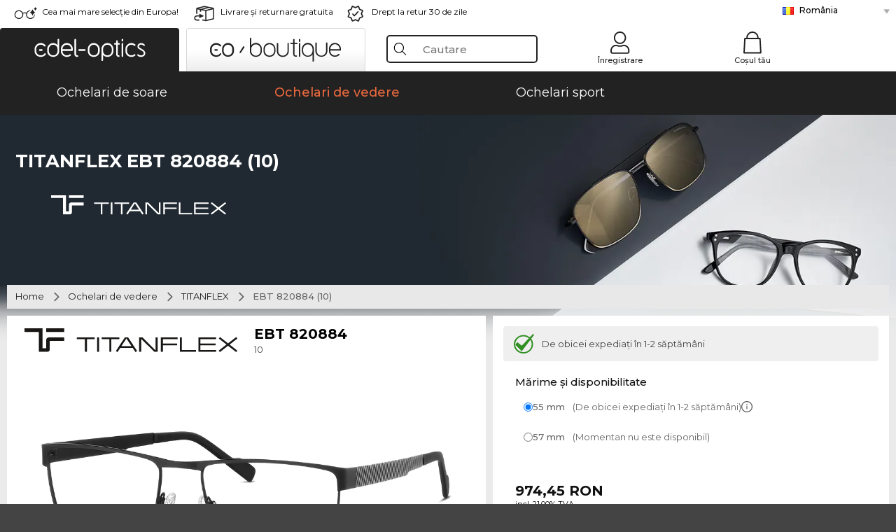

--- FILE ---
content_type: text/html; charset=utf-8
request_url: https://www.edel-optics.ro/EBT-820884-10-de-la-TITANFLEX.html
body_size: 42264
content:
<!DOCTYPE html><html lang="RO"><head>
    <script  type="text/javascript" nonce="nonce-1lpAe3uywE3QKuATQD2b5ZUlj93J0fuu">
        // create dataLayer
        window.dataLayer = window.dataLayer || [];
        function gtag() {
            dataLayer.push(arguments);
        }

        // set 'denied' as default for both ad and analytics storage, as well as ad_user_data and ad_personalization,
        gtag('consent', 'default', {
            ad_user_data: 'denied',
            ad_personalization: 'denied',
            ad_storage: 'denied',
            analytics_storage: 'denied',
            wait_for_update: 4000 // milliseconds to wait for update
        });

    </script>
<!-- Google Tag Manager -->
<script   nonce="nonce-1syD4tGGgqASKd5qInkUo7Tz73FNHt1E">(function(w,d,s,l,i){w[l]=w[l]||[];w[l].push({'gtm.start':
new Date().getTime(),event:'gtm.js'});var f=d.getElementsByTagName(s)[0],
j=d.createElement(s),dl=l!='dataLayer'?'&l='+l:'';j.async=true;j.src=
'https://www.googletagmanager.com/gtm.js?id='+i+dl;f.parentNode.insertBefore(j,f);
})(window,document,'script','dataLayer','GTM-MQ7F453');</script>
<!-- End Google Tag Manager -->
<title>TITANFLEX EBT  820884 10</title>
<link rel="shortcut icon" href="/edel-optics/favicon.ico" />
<link rel="manifest" href="/edel-optics/site.webmanifest" crossorigin="use-credentials" />
<base href="/" />
<meta name="google-site-verification" content="nrFuSwmxKcSPSSuikGYqMzpaEVhKvJAkfLFo6purB_k" />
<meta name="facebook-domain-verification" content="oc5dfdjpsphdcorvdw3zotw1g4jtui" />
<meta http-equiv="Content-Type" content="text/html; charset=utf-8"/>
<meta http-equiv="language" content="ro" />
<meta name="msvalidate.01" content="BC5A2C528FFB6EB9F453FCA2545C5E03" />
<meta http-equiv="imagetoolbar" content="no" />
<meta name="google" content="notranslate"/>
<meta name="language" content="ro" />
<meta name="content-language" content="ro" />
<meta name="mobile-web-app-capable" content="yes" />
<meta name="apple-mobile-web-app-status-bar-style" content="black-translucent" />
<meta name="viewport" content="width=device-width" />
<meta name="mobile-web-app-capable" content="yes" />
<meta name="apple-mobile-web-app-status-bar-style" content="black" />
<meta name="format-detection" content="telephone=no" />
<meta name="p:domain_verify" content="9d4cc17bdb7e58e38e8df1047c273ea9"/>
<meta name="title" content="TITANFLEX EBT  820884 10" />
<meta name="keywords" content="EBT 820884, EBT  820884, 10, TITANFLEX, ochelari" />
<meta name="description" content="Cumpără TITANFLEX EBT  820884 ieftin online ✔ Incearca virtual 3D ✔ 1 variante de culori ✔ de la 974,45 RON ✔în toate dimensiunile  ✔ Probează-i acasă  ✔ Comandă acum" />
<meta name="robots" content="all,index,follow" />


<link   href="/edel-shop/css/swiper-bundle.css?r1260" rel="stylesheet">

<script src="/edel-shop/js/swiper-bundle.min.js?r1260"></script>
<link rel="alternate" hreflang="he-il" href="https://www.edel-optics.co.il/EBT-820884-10-מתוך-TITANFLEX.html" />
<link rel="alternate" hreflang="tr-tr" href="https://www.edel-optics.com.tr/TITANFLEX-den-EBT-820884-10.html" />
<link rel="alternate" hreflang="pt-br" href="https://www.edel-optics.com.br/EBT-820884-10-de-TITANFLEX.html" />
<link rel="alternate" hreflang="es-mx" href="https://www.edel-optics.mx/EBT-820884-10-de-TITANFLEX.html" />
<link rel="alternate" hreflang="es-cl" href="https://www.edel-optics.cl/EBT-820884-10-de-TITANFLEX.html" />
<link rel="alternate" hreflang="mt-mt" href="https://www.edel-optics.com.mt/EBT-820884-10-tad-ditta-TITANFLEX.html" />
<link rel="alternate" hreflang="en-mt" href="https://www.edel-optics.com.mt/EBT-820884-10-by-TITANFLEX.html" />
<link rel="alternate" hreflang="no-no" href="https://www.edel-optics.no/EBT-820884-10-fra-TITANFLEX.html" />
<link rel="alternate" hreflang="lv-lv" href="https://www.edel-optics.lv/EBT-820884-10-TITANFLEX.html" />
<link rel="alternate" hreflang="fr-ca" href="https://www.edel-optics.ca/EBT-820884-10-de-TITANFLEX.html" />
<link rel="alternate" hreflang="en-ca" href="https://www.edel-optics.ca/EBT-820884-10-by-TITANFLEX.html" />
<link rel="alternate" hreflang="fi-fi" href="https://www.edel-optics.fi/TITANFLEX-EBT-820884-10.html" />
<link rel="alternate" hreflang="et-ee" href="https://www.edel-optics.ee/EBT-820884-10-TITANFLEX.html" />
<link rel="alternate" hreflang="sl-si" href="https://www.edel-optics.si/EBT-820884-10-blagovne-znamke-TITANFLEX.html" />
<link rel="alternate" hreflang="lt-lt" href="https://www.edel-optics.lt/EBT-820884-10-TITANFLEX.html" />
<link rel="alternate" hreflang="el-cy" href="https://www.edel-optics.com.cy/EBT-820884-10-by-TITANFLEX.html" />
<link rel="alternate" hreflang="sk-sk" href="https://www.edel-optics.sk/EBT-820884-10-od-TITANFLEX.html" />
<link rel="alternate" hreflang="bg-bg" href="https://www.edel-optics.bg/EBT-820884-10-от-TITANFLEX.html" />
<link rel="alternate" hreflang="en-us" href="https://www.edel-optics.com/EBT-820884-10-by-TITANFLEX.html" />
<link rel="alternate" hreflang="hr-hr" href="https://www.edel-optics.hr/EBT-820884-10-od-TITANFLEX.html" />
<link rel="alternate" hreflang="pt-pt" href="https://www.edel-optics.pt/EBT-820884-10-de-TITANFLEX.html" />
<link rel="alternate" hreflang="en-gb" href="https://www.edel-optics.co.uk/EBT-820884-10-by-TITANFLEX.html" />
<link rel="alternate" hreflang="cs-cz" href="https://www.edel-optics.cz/EBT-820884-10-od-TITANFLEX.html" />
<link rel="alternate" hreflang="el-gr" href="https://www.edel-optics.gr/EBT-820884-10-από-TITANFLEX.html" />
<link rel="alternate" hreflang="it-it" href="https://www.edel-optics.it/EBT-820884-10-di-TITANFLEX.html" />
<link rel="alternate" hreflang="hu-hu" href="https://www.edel-optics.hu/EBT-820884-10-a-TITANFLEX-toel-toel.html" />
<link rel="alternate" hreflang="en-ie" href="https://www.edel-optics.ie/EBT-820884-10-by-TITANFLEX.html" />
<link rel="alternate" hreflang="sv-se" href="https://www.edel-optics.se/EBT-820884-10-pa-TITANFLEX.html" />
<link rel="alternate" hreflang="ro-ro" href="https://www.edel-optics.ro/EBT-820884-10-de-la-TITANFLEX.html" />
<link rel="alternate" hreflang="fr-be" href="https://www.edel-optics.be/EBT-820884-10-de-TITANFLEX.html" />
<link rel="alternate" hreflang="nl-be" href="https://www.edel-optics.be/EBT-820884-10-van-TITANFLEX.html" />
<link rel="alternate" hreflang="es-es" href="https://www.edel-optics.es/EBT-820884-10-de-TITANFLEX.html" />
<link rel="alternate" hreflang="fr-fr" href="https://www.edel-optics.fr/EBT-820884-10-de-TITANFLEX.html" />
<link rel="alternate" hreflang="de-at" href="https://www.edel-optics.at/EBT-820884-10-von-TITANFLEX.html" />
<link rel="alternate" hreflang="pl-pl" href="https://www.edel-optics.pl/EBT-820884-10-TITANFLEX.html" />
<link rel="alternate" hreflang="da-dk" href="https://www.edel-optics.dk/TITANFLEX-EBT-820884-10.html" />
<link rel="alternate" hreflang="it-ch" href="https://www.edel-optics.ch/EBT-820884-10-di-TITANFLEX.html" />
<link rel="alternate" hreflang="fr-ch" href="https://www.edel-optics.ch/EBT-820884-10-de-TITANFLEX.html" />
<link rel="alternate" hreflang="de-ch" href="https://www.edel-optics.ch/EBT-820884-10-von-TITANFLEX.html" />
<link rel="alternate" hreflang="nl-nl" href="https://www.edel-optics.nl/EBT-820884-10-van-TITANFLEX.html" />
<link rel="alternate" hreflang="de-de" href="https://www.edel-optics.de/EBT-820884-10-von-TITANFLEX.html" />

<link rel="stylesheet"  type="text/css" href="/edel-optics/css/min_all_.ro.css?r1260"  />
<link rel="stylesheet" type="text/css" href="https://www.edel-optics.ro/edel-shop/css/base64_images_desktop.css?r1260" />
                <script type="text/javascript" data-cmp-ab="1" src="https://cdn.consentmanager.net/delivery/autoblocking/bb1b7de872774.js" data-cmp-host="c.delivery.consentmanager.net" data-cmp-cdn="cdn.consentmanager.net" data-cmp-codesrc="0"></script>
                
<link href="/edel-shop/css/image-zoom.css?r1260" rel="stylesheet">
<script src="https://www.edel-optics.ro/edel-shop/js/mini_all.js?r12609999"  type="text/javascript"></script>

<script src="/edel-shop/js/image-zoom-min-click.js?r1260"></script>
<script type="text/javascript">var eoBaseSelection = {"prd_iId":"1545378"};var eoProduct = {"id":1545378,"onStock":false,"showAppointment":false,"brand":"TITANFLEX","model":"EBT 820884","style":"10","lensSize":55,"retailPrice":191.2,"image":"\/\/img.edel-optics.com\/eoProductsGlassesPrescription\/600\/nobg\/TITANFLEX-EBT-820884-10.jpg","productType":"eoProductsGlassesPrescription","imagePath":"TITANFLEX-EBT-820884-10.jpg","color":"Schwarz"};var eoProductList = {"1545378":{"id":1545378,"onStock":false,"showAppointment":false,"brand":"TITANFLEX","model":"EBT 820884","style":"10","lensSize":55,"retailPrice":191.2,"image":"\/\/img.edel-optics.com\/eoProductsGlassesPrescription\/600\/nobg\/TITANFLEX-EBT-820884-10.jpg","productType":"eoProductsGlassesPrescription","imagePath":"TITANFLEX-EBT-820884-10.jpg","color":"Schwarz"},"1545379":{"id":1545379,"onStock":false,"showAppointment":false,"brand":"TITANFLEX","model":"EBT 820884","style":"10","lensSize":57,"retailPrice":191.2,"image":"\/\/img.edel-optics.com\/eoProductsGlassesPrescription\/600\/nobg\/TITANFLEX-EBT-820884-10.jpg","productType":"eoProductsGlassesPrescription","imagePath":"TITANFLEX-EBT-820884-10.jpg","color":"schwarz"}};var eoCurrentProductId = 1545378;
                    var eoStatic = {
                        APIUrl:"/",
                        sPromotion:"",
                        sSourceChannel:"google",
                        sCountry:"RO",
                        sGeo:"US",
                        sSelectedPageId:"page-productdetail",
                        sRequestUri:"www.edel-optics.ro/EBT-820884-10-de-la-TITANFLEX.html"    ,
                        sLenssystem:"/Lenssystem.html"    ,
                        referer: window.eoReferrer,
                        iLineItems:4,
                        bBoutique:false,
                        sType: "eoProductsGlassesPrescription",
                        bCartAjax: true,
                        sLiveEnvironment: ""
                    };
                    var eoSearchUrl = "Căutare.html";
                    var eoDebugData = {"gip":"US","lid":"ro_RO","prd_iId":1545378,"Page":1,"brandId":601,"backoffice":false};
                    var eoNotFound = "";
             </script><script type="text/javascript">  var bLux = false; </script>

<style type="text/css">
                      @font-face{font-family:Montserrat;font-style:normal;font-weight:300;src:local('Montserrat Light'),local('Montserrat-Light'),url(https://fonts.gstatic.com/s/montserrat/v12/IVeH6A3MiFyaSEiudUMXExNcqx07xvyppV96iFRdwiM.woff2) format('woff2');unicode-range:U+0460-052F,U+1C80-1C88,U+20B4,U+2DE0-2DFF,U+A640-A69F,U+FE2E-FE2F}@font-face{font-family:Montserrat;font-style:normal;font-weight:300;src:local('Montserrat Light'),local('Montserrat-Light'),url(https://fonts.gstatic.com/s/montserrat/v12/IVeH6A3MiFyaSEiudUMXE-fhZE2STYI3KzBGzrJG_ik.woff2) format('woff2');unicode-range:U+0400-045F,U+0490-0491,U+04B0-04B1,U+2116}@font-face{font-family:Montserrat;font-style:normal;font-weight:300;src:local('Montserrat Light'),local('Montserrat-Light'),url(https://fonts.gstatic.com/s/montserrat/v12/IVeH6A3MiFyaSEiudUMXE_oTkEokFSrSpvYSpZOeZRs.woff2) format('woff2');unicode-range:U+0102-0103,U+0110-0111,U+1EA0-1EF9,U+20AB}@font-face{font-family:Montserrat;font-style:normal;font-weight:300;src:local('Montserrat Light'),local('Montserrat-Light'),url(https://fonts.gstatic.com/s/montserrat/v12/IVeH6A3MiFyaSEiudUMXE0_0lycXMw8PhobHtu2Qgco.woff2) format('woff2');unicode-range:U+0100-024F,U+0259,U+1E00-1EFF,U+20A0-20AB,U+20AD-20CF,U+2C60-2C7F,U+A720-A7FF}@font-face{font-family:Montserrat;font-style:normal;font-weight:300;src:local('Montserrat Light'),local('Montserrat-Light'),url(https://fonts.gstatic.com/s/montserrat/v12/IVeH6A3MiFyaSEiudUMXE8u2Q0OS-KeTAWjgkS85mDg.woff2) format('woff2');unicode-range:U+0000-00FF,U+0131,U+0152-0153,U+02BB-02BC,U+02C6,U+02DA,U+02DC,U+2000-206F,U+2074,U+20AC,U+2122,U+2212,U+2215}@font-face{font-family:Montserrat;font-style:normal;font-weight:400;src:local('Montserrat Regular'),local('Montserrat-Regular'),url(https://fonts.gstatic.com/s/montserrat/v12/rBHvpRWBkgyW99dXT88n7yEAvth_LlrfE80CYdSH47w.woff2) format('woff2');unicode-range:U+0460-052F,U+1C80-1C88,U+20B4,U+2DE0-2DFF,U+A640-A69F,U+FE2E-FE2F}@font-face{font-family:Montserrat;font-style:normal;font-weight:400;src:local('Montserrat Regular'),local('Montserrat-Regular'),url(https://fonts.gstatic.com/s/montserrat/v12/NX1NravqaXESu9fFv7KuqiEAvth_LlrfE80CYdSH47w.woff2) format('woff2');unicode-range:U+0400-045F,U+0490-0491,U+04B0-04B1,U+2116}@font-face{font-family:Montserrat;font-style:normal;font-weight:400;src:local('Montserrat Regular'),local('Montserrat-Regular'),url(https://fonts.gstatic.com/s/montserrat/v12/SKK6Nusyv8QPNMtI4j9J2yEAvth_LlrfE80CYdSH47w.woff2) format('woff2');unicode-range:U+0102-0103,U+0110-0111,U+1EA0-1EF9,U+20AB}@font-face{font-family:Montserrat;font-style:normal;font-weight:400;src:local('Montserrat Regular'),local('Montserrat-Regular'),url(https://fonts.gstatic.com/s/montserrat/v12/gFXtEMCp1m_YzxsBpKl68iEAvth_LlrfE80CYdSH47w.woff2) format('woff2');unicode-range:U+0100-024F,U+0259,U+1E00-1EFF,U+20A0-20AB,U+20AD-20CF,U+2C60-2C7F,U+A720-A7FF}@font-face{font-family:Montserrat;font-style:normal;font-weight:400;src:local('Montserrat Regular'),local('Montserrat-Regular'),url(https://fonts.gstatic.com/s/montserrat/v12/zhcz-_WihjSQC0oHJ9TCYPk_vArhqVIZ0nv9q090hN8.woff2) format('woff2');unicode-range:U+0000-00FF,U+0131,U+0152-0153,U+02BB-02BC,U+02C6,U+02DA,U+02DC,U+2000-206F,U+2074,U+20AC,U+2122,U+2212,U+2215}@font-face{font-family:Montserrat;font-style:normal;font-weight:500;src:local('Montserrat Medium'),local('Montserrat-Medium'),url(https://fonts.gstatic.com/s/montserrat/v12/BYPM-GE291ZjIXBWrtCwegfbXzrQSAAEBIYSBdOJ6AI.woff2) format('woff2');unicode-range:U+0460-052F,U+1C80-1C88,U+20B4,U+2DE0-2DFF,U+A640-A69F,U+FE2E-FE2F}@font-face{font-family:Montserrat;font-style:normal;font-weight:500;src:local('Montserrat Medium'),local('Montserrat-Medium'),url(https://fonts.gstatic.com/s/montserrat/v12/BYPM-GE291ZjIXBWrtCweihRd9EcKnxd5WrMWY0Fr3U.woff2) format('woff2');unicode-range:U+0400-045F,U+0490-0491,U+04B0-04B1,U+2116}@font-face{font-family:Montserrat;font-style:normal;font-weight:500;src:local('Montserrat Medium'),local('Montserrat-Medium'),url(https://fonts.gstatic.com/s/montserrat/v12/BYPM-GE291ZjIXBWrtCwegoO3BxTt7eneo3rZcXyZuQ.woff2) format('woff2');unicode-range:U+0102-0103,U+0110-0111,U+1EA0-1EF9,U+20AB}@font-face{font-family:Montserrat;font-style:normal;font-weight:500;src:local('Montserrat Medium'),local('Montserrat-Medium'),url(https://fonts.gstatic.com/s/montserrat/v12/BYPM-GE291ZjIXBWrtCwemPHx8QIAbG0MeMM9fVyzAY.woff2) format('woff2');unicode-range:U+0100-024F,U+0259,U+1E00-1EFF,U+20A0-20AB,U+20AD-20CF,U+2C60-2C7F,U+A720-A7FF}@font-face{font-family:Montserrat;font-style:normal;font-weight:500;src:local('Montserrat Medium'),local('Montserrat-Medium'),url(https://fonts.gstatic.com/s/montserrat/v12/BYPM-GE291ZjIXBWrtCwejOo-lJoxoMO4vrg2XwIHQk.woff2) format('woff2');unicode-range:U+0000-00FF,U+0131,U+0152-0153,U+02BB-02BC,U+02C6,U+02DA,U+02DC,U+2000-206F,U+2074,U+20AC,U+2122,U+2212,U+2215}@font-face{font-family:Montserrat;font-style:normal;font-weight:700;src:local('Montserrat Bold'),local('Montserrat-Bold'),url(https://fonts.gstatic.com/s/montserrat/v12/IQHow_FEYlDC4Gzy_m8fcude9INZm0R8ZMJUtfOsxrw.woff2) format('woff2');unicode-range:U+0460-052F,U+1C80-1C88,U+20B4,U+2DE0-2DFF,U+A640-A69F,U+FE2E-FE2F}@font-face{font-family:Montserrat;font-style:normal;font-weight:700;src:local('Montserrat Bold'),local('Montserrat-Bold'),url(https://fonts.gstatic.com/s/montserrat/v12/IQHow_FEYlDC4Gzy_m8fcrpHcMS0zZe4mIYvDKG2oeM.woff2) format('woff2');unicode-range:U+0400-045F,U+0490-0491,U+04B0-04B1,U+2116}@font-face{font-family:Montserrat;font-style:normal;font-weight:700;src:local('Montserrat Bold'),local('Montserrat-Bold'),url(https://fonts.gstatic.com/s/montserrat/v12/IQHow_FEYlDC4Gzy_m8fcjh33M2A-6X0bdu871ruAGs.woff2) format('woff2');unicode-range:U+0102-0103,U+0110-0111,U+1EA0-1EF9,U+20AB}@font-face{font-family:Montserrat;font-style:normal;font-weight:700;src:local('Montserrat Bold'),local('Montserrat-Bold'),url(https://fonts.gstatic.com/s/montserrat/v12/IQHow_FEYlDC4Gzy_m8fchHJTnCUrjaAm2S9z52xC3Y.woff2) format('woff2');unicode-range:U+0100-024F,U+0259,U+1E00-1EFF,U+20A0-20AB,U+20AD-20CF,U+2C60-2C7F,U+A720-A7FF}@font-face{font-family:Montserrat;font-style:normal;font-weight:700;src:local('Montserrat Bold'),local('Montserrat-Bold'),url(https://fonts.gstatic.com/s/montserrat/v12/IQHow_FEYlDC4Gzy_m8fcoWiMMZ7xLd792ULpGE4W_Y.woff2) format('woff2');unicode-range:U+0000-00FF,U+0131,U+0152-0153,U+02BB-02BC,U+02C6,U+02DA,U+02DC,U+2000-206F,U+2074,U+20AC,U+2122,U+2212,U+2215}@font-face{font-family:Montserrat;font-style:normal;font-weight:900;src:local('Montserrat Black'),local('Montserrat-Black'),url(https://fonts.gstatic.com/s/montserrat/v12/aEu-9ATAroJ1iN4zmQ55BqvmtpDkVk8Ra82A8AL7V0Q.woff2) format('woff2');unicode-range:U+0460-052F,U+1C80-1C88,U+20B4,U+2DE0-2DFF,U+A640-A69F,U+FE2E-FE2F}@font-face{font-family:Montserrat;font-style:normal;font-weight:900;src:local('Montserrat Black'),local('Montserrat-Black'),url(https://fonts.gstatic.com/s/montserrat/v12/aEu-9ATAroJ1iN4zmQ55BhM_lnCtUATOqR8j0WRFbzk.woff2) format('woff2');unicode-range:U+0400-045F,U+0490-0491,U+04B0-04B1,U+2116}@font-face{font-family:Montserrat;font-style:normal;font-weight:900;src:local('Montserrat Black'),local('Montserrat-Black'),url(https://fonts.gstatic.com/s/montserrat/v12/aEu-9ATAroJ1iN4zmQ55Bu4NfmXkMoD31PGgz7X31CU.woff2) format('woff2');unicode-range:U+0102-0103,U+0110-0111,U+1EA0-1EF9,U+20AB}@font-face{font-family:Montserrat;font-style:normal;font-weight:900;src:local('Montserrat Black'),local('Montserrat-Black'),url(https://fonts.gstatic.com/s/montserrat/v12/aEu-9ATAroJ1iN4zmQ55BsvbOpOevl3wWYjwFvepnDU.woff2) format('woff2');unicode-range:U+0100-024F,U+0259,U+1E00-1EFF,U+20A0-20AB,U+20AD-20CF,U+2C60-2C7F,U+A720-A7FF}@font-face{font-family:Montserrat;font-style:normal;font-weight:900;src:local('Montserrat Black'),local('Montserrat-Black'),url(https://fonts.gstatic.com/s/montserrat/v12/aEu-9ATAroJ1iN4zmQ55Bsjsb7Oq0o-uqUFW7Ygu5rM.woff2) format('woff2');unicode-range:U+0000-00FF,U+0131,U+0152-0153,U+02BB-02BC,U+02C6,U+02DA,U+02DC,U+2000-206F,U+2074,U+20AC,U+2122,U+2212,U+2215}
                    </style>
        </head><body class="eoCountry_US eoLanguage_ro" ><!-- Google Tag Manager (noscript) -->
                <noscript><iframe src="https://www.googletagmanager.com/ns.html?id=GTM-MQ7F453"
                height="0" width="0" style="display:none;visibility:hidden"></iframe></noscript>
                <!-- End Google Tag Manager (noscript) --><div class="eoStickyInfoboxContainer"></div><div id="page-productdetail" class="eoViews eoViewsPage eoViewsPageDetail"  ><div id="claim-bar" class="eoViews eoViewsClaimBar2025" itemscope itemtype="http://schema.org/Organization" ><meta itemprop="logo" content="https://img.edel-optics.com/frontend/classic_logo.png" /><meta itemprop="name" content="Edel-Optics GmbH" /><meta itemprop="url" content="https://www.edel-optics.ro" /><div class="eoViewsClaimBarItem2025 eoClaimGlasses" tabindex="-1" onclick="$('#intern-menu').show();">Cea mai mare selecție din Europa!</div><div class="eoViewsClaimBarItem2025 eoBackshipping">Livrare şi returnare gratuita</div><div class="eoViewsClaimBarItem2025 eoReturn30Days">Drept la retur 30 de zile</div><div class="eoViewsClaimBarItem2025 eoLanguageSelect"><nav class="eoCountryBox2025" aria-label="Country Select"><a class="eoCountryItem2025 eoFirst eoFlag_RO" href="https://www.edel-optics.ro/EBT-820884-10-de-la-TITANFLEX.html" title="EBT 820884 10 de la TITANFLEX">România</a><a class="eoCountryItem2025 eoFlag_AT" href="https://www.edel-optics.at/EBT-820884-10-von-TITANFLEX.html" title="EBT 820884 10 von TITANFLEX">Austria</a><a class="eoCountryItem2025 eoFlag_BE" href="https://www.edel-optics.be/EBT-820884-10-van-TITANFLEX.html" title="EBT 820884 10 van TITANFLEX">Belgia (Nl)</a><a class="eoCountryItem2025 eoFlag_BE" href="https://www.edel-optics.be/EBT-820884-10-de-TITANFLEX.html" title="EBT 820884 10 de TITANFLEX">Belgia (Fr)</a><a class="eoCountryItem2025 eoFlag_BR" href="https://www.edel-optics.com.br/EBT-820884-10-de-TITANFLEX.html" title="EBT 820884 10 de TITANFLEX">Brazilia</a><a class="eoCountryItem2025 eoFlag_BG" href="https://www.edel-optics.bg/EBT-820884-10-от-TITANFLEX.html" title="EBT 820884 10 от TITANFLEX">Bulgaria</a><a class="eoCountryItem2025 eoFlag_CA" href="https://www.edel-optics.ca/EBT-820884-10-by-TITANFLEX.html" title="EBT 820884 10 by TITANFLEX">Canada (En)</a><a class="eoCountryItem2025 eoFlag_CA" href="https://www.edel-optics.ca/EBT-820884-10-de-TITANFLEX.html" title="EBT 820884 10 de TITANFLEX">Canada (Fr)</a><a class="eoCountryItem2025 eoFlag_CL" href="https://www.edel-optics.cl/EBT-820884-10-de-TITANFLEX.html" title="EBT 820884 10 de TITANFLEX">Chile</a><a class="eoCountryItem2025 eoFlag_CY" href="https://www.edel-optics.com.cy/EBT-820884-10-by-TITANFLEX.html" title="EBT 820884 10 by TITANFLEX">Cipru</a><a class="eoCountryItem2025 eoFlag_HR" href="https://www.edel-optics.hr/EBT-820884-10-od-TITANFLEX.html" title="EBT 820884 10 od TITANFLEX">Croaţia</a><a class="eoCountryItem2025 eoFlag_DK" href="https://www.edel-optics.dk/TITANFLEX-EBT-820884-10.html" title="TITANFLEX EBT 820884 10">Danemarca</a><a class="eoCountryItem2025 eoFlag_CH" href="https://www.edel-optics.ch/EBT-820884-10-von-TITANFLEX.html" title="EBT 820884 10 von TITANFLEX">Elveţia (De)</a><a class="eoCountryItem2025 eoFlag_CH" href="https://www.edel-optics.ch/EBT-820884-10-de-TITANFLEX.html" title="EBT 820884 10 de TITANFLEX">Elveţia (Fr)</a><a class="eoCountryItem2025 eoFlag_CH" href="https://www.edel-optics.ch/EBT-820884-10-di-TITANFLEX.html" title="EBT 820884 10 di TITANFLEX">Elveţia (It)</a><a class="eoCountryItem2025 eoFlag_EE" href="https://www.edel-optics.ee/EBT-820884-10-TITANFLEX.html" title="EBT 820884 10 TITANFLEX">Estonia</a><a class="eoCountryItem2025 eoFlag_FI" href="https://www.edel-optics.fi/TITANFLEX-EBT-820884-10.html" title="TITANFLEX-EBT 820884 10">Finlanda</a><a class="eoCountryItem2025 eoFlag_FR" href="https://www.edel-optics.fr/EBT-820884-10-de-TITANFLEX.html" title="EBT 820884 10 de TITANFLEX">Franţa</a><a class="eoCountryItem2025 eoFlag_DE" href="https://www.edel-optics.de/EBT-820884-10-von-TITANFLEX.html" title="EBT 820884 10 von TITANFLEX">Germania</a><a class="eoCountryItem2025 eoFlag_GR" href="https://www.edel-optics.gr/EBT-820884-10-από-TITANFLEX.html" title="EBT 820884 10 από TITANFLEX">Grecia</a><a class="eoCountryItem2025 eoFlag_IE" href="https://www.edel-optics.ie/EBT-820884-10-by-TITANFLEX.html" title="EBT 820884 10 by TITANFLEX">Irlanda</a><a class="eoCountryItem2025 eoFlag_IL" href="https://www.edel-optics.co.il/EBT-820884-10-מתוך-TITANFLEX.html" title="EBT 820884 10 מתוך TITANFLEX">Israel</a><a class="eoCountryItem2025 eoFlag_IT" href="https://www.edel-optics.it/EBT-820884-10-di-TITANFLEX.html" title="EBT 820884 10 di TITANFLEX">Italia</a><a class="eoCountryItem2025 eoFlag_LV" href="https://www.edel-optics.lv/EBT-820884-10-TITANFLEX.html" title="EBT 820884 10 TITANFLEX">Letonia</a><a class="eoCountryItem2025 eoFlag_LT" href="https://www.edel-optics.lt/EBT-820884-10-TITANFLEX.html" title="EBT 820884 10 TITANFLEX">Lituania</a><a class="eoCountryItem2025 eoFlag_MT" href="https://www.edel-optics.com.mt/EBT-820884-10-by-TITANFLEX.html" title="EBT 820884 10 by TITANFLEX">Malta (En)</a><a class="eoCountryItem2025 eoFlag_MT" href="https://www.edel-optics.com.mt/EBT-820884-10-tad-ditta-TITANFLEX.html" title="EBT 820884 10 tad-ditta TITANFLEX">Malta (Mt)</a><a class="eoCountryItem2025 eoFlag_GB" href="https://www.edel-optics.co.uk/EBT-820884-10-by-TITANFLEX.html" title="EBT 820884 10 by TITANFLEX">Marea Britanie</a><a class="eoCountryItem2025 eoFlag_MX" href="https://www.edel-optics.mx/EBT-820884-10-de-TITANFLEX.html" title="EBT 820884 10 de TITANFLEX">Mexiko</a><a class="eoCountryItem2025 eoFlag_NO" href="https://www.edel-optics.no/EBT-820884-10-fra-TITANFLEX.html" title="EBT 820884 10 fra TITANFLEX">Norvegia</a><a class="eoCountryItem2025 eoFlag_NL" href="https://www.edel-optics.nl/EBT-820884-10-van-TITANFLEX.html" title="EBT 820884 10 van TITANFLEX">Olanda</a><a class="eoCountryItem2025 eoFlag_PL" href="https://www.edel-optics.pl/EBT-820884-10-TITANFLEX.html" title="EBT 820884 10 TITANFLEX">Polonia</a><a class="eoCountryItem2025 eoFlag_PT" href="https://www.edel-optics.pt/EBT-820884-10-de-TITANFLEX.html" title="EBT 820884 10 de TITANFLEX">Portugalia</a><a class="eoCountryItem2025 eoFlag_CZ" href="https://www.edel-optics.cz/EBT-820884-10-od-TITANFLEX.html" title="EBT 820884 10 od TITANFLEX">Republica Cehă</a><a class="eoCountryItem2025 eoFlag_SK" href="https://www.edel-optics.sk/EBT-820884-10-od-TITANFLEX.html" title="EBT 820884 10 od TITANFLEX">Slovacia</a><a class="eoCountryItem2025 eoFlag_SI" href="https://www.edel-optics.si/EBT-820884-10-blagovne-znamke-TITANFLEX.html" title="EBT 820884 10 blagovne znamke TITANFLEX">Slovenia</a><a class="eoCountryItem2025 eoFlag_ES" href="https://www.edel-optics.es/EBT-820884-10-de-TITANFLEX.html" title="EBT 820884 10 de TITANFLEX">Spania</a><a class="eoCountryItem2025 eoFlag_SE" href="https://www.edel-optics.se/EBT-820884-10-pa-TITANFLEX.html" title="EBT 820884 10 pa TITANFLEX">Suedia</a><a class="eoCountryItem2025 eoFlag_TR" href="https://www.edel-optics.com.tr/TITANFLEX-den-EBT-820884-10.html" title="TITANFLEX den EBT 820884 10">Turcia</a><a class="eoCountryItem2025 eoFlag_HU" href="https://www.edel-optics.hu/EBT-820884-10-a-TITANFLEX-toel-toel.html" title="EBT 820884 10 a TITANFLEX toel/toel">Ungaria</a></nav></div></div><nav id="header-menu" class="eoViews eoViewsHeaderMenu"  ><div class="eoNewHeader on_page_edeloptics">
                        <div class="eoNewHeaderItem eoNewHeaderSelect">            <script>
            function gotoBoutique(url){
                location.href = ""+url;
            }
            function gotoEdeloptics(url){
                location.href = ""+url;
            }
            </script>
                <div class="eoNewHeaderSelectItem eoNewHeaderSelectActive on_page_edeloptics" role="button" onclick="gotoEdeloptics('/Ochelari-de-soare.html')" style="cursor:pointer;" tabindex="0">
                    <img class="logo_desktop" src="//img.edel-optics.com/frontend/EO_Logo_Desktop_Dark_1.svg" alt="Edel-Optics Logo">
                     <img class="logo_mobile" src="//img.edel-optics.com/frontend/EO_Logo_Mobile_Dark_1.svg" alt="Edel-Optics Logo">
                </div>
                <div class="eoNewHeaderSelectItem  eoNewHeaderSelectDeActive on_page_edeloptics" role="button" onclick="gotoBoutique('/Boutique-Ochelari-de-soare.html')" style="cursor:pointer;" tabindex="0">
                    <div class="gradienTabColor on_page_edeloptics">
                       <img class="logo_desktop" src="//img.edel-optics.com/frontend/EOB_Logo_Desktop_Light_1.svg"  alt="Edel-Optics Boutique Logo">
                       <img class="logo_mobile" src="//img.edel-optics.com/frontend/EOB_Logo_Mobile_Light_1.svg"  alt="Edel-Optics Boutique Logo">
                    </div>
                </div>
        </div>
                        <div class="eoNewHeaderItem eoNewHeaderSearchBox"><div class="eoViews eoViewsHeaderMenuSearchBox typ_"  ><div class="eoViewsButtonLabel">
                                            <div class="eoSearchContainer">
                <div class="eoSearchBoxInputWrapper">
                    <input
                      class="eoSearchBox"
                      name="search"
                      placeholder="Cautare"
                      value=""
                      autocomplete="off"
                      type="text" />
                    <div role="button" aria-label="Clear" class="eoSearchBoxClearButton" onclick="clearSearchBox();"></div>
                </div>
                <div class="eoSuggestions">
                    <div role="button" tabindex="-1" class="eoShowAllSearchResults" onclick="searchProducts(currentInput);">
                        arata toate rezultatele
                    </div>
                </div>
                <div id="eoSearchBoxOverlay" onclick="closeSearchBoxOverlay()"></div>
           </div>
                          </div></div></div>
                        <div class="eoNewHeaderItem eoNewHeaderIcons">    <div onclick="openSearchBoxMobile();" class="eoNewHeaderIconsItems searchboxHeaderItem">
        <div class="searchIcons edeloptics_icon "></div>
        <span class="nav_icon_text">
            <a>
                Cautare
            </a>
        </span>
    </div>
    <div class="eoNewHeaderIconsItems">
        <div onclick="location.href='/Autentificare-în-zona-clienților.html';" class="loginIcons edeloptics_icon "></div>
        <span class="nav_icon_text">
            <a href="/Autentificare-în-zona-clienților.html">
                Înregistrare
            </a>
        </span>
    </div>
    <div class="eoNewHeaderIconsItems" style="  display:none;  ">
        <div onclick="location.href='/bookmarks.html'" class="wishIcons edeloptics_icon ">
            <div class="BOOKMARKS_INFO_COUNT">0</div>
        </div>
        <span class="nav_icon_text">
            <a href ="/bookmarks.html">
                Favoritele mele
            </a>
        </span>
    </div>
    <div class="eoNewHeaderIconsItems">
        <div class="cartIcons edeloptics_icon" onclick="window.location='/Coșul-tău.html'">
            <div class="CART_INFO_COUNT">0</div>
        </div>
        <span class="nav_icon_text cartIconsText">
            <a href="/Coșul-tău.html">
                Coșul tău
            </a>
        </span>
        <div class="CART_INFO_CONTAINER"></div>
    </div><div class="eoNewHeaderIconsItems" >&nbsp;</div></div>
                </div>

                <div class="desktop_info_cart_empty">Coșul este gol.</div>

                <div class="eoNewHeaderMobile">
                            <div class="mobileHeaderIcons">
        
        <a class="eoNewHeaderIconsItems" href="javascript: openSearchBoxMobile(); void(0);" aria-label="Search">
            <div class="mobile_search_icon mobile_icon " aria-label="Search Icon"></div>
        </a>
        <a class="eoNewHeaderIconsItems" href="/Autentificare-în-zona-clienților.html" aria-label="Login">
            <div class="mobile_people_icon mobile_icon " aria-label="Login Icon"></div>
        </a>
        <a class="eoNewHeaderIconsItems" href="/bookmarks.html" aria-label="Bookmarks"  style="display:none;" >
            <div class="mobile_wish_icon mobile_icon " aria-label="Bookmark Icon">
                <div class="BOOKMARKS_INFO_COUNT">0</div>
            </div>
        </a>
        <a class="eoNewHeaderIconsItems" href="javascript: gotoMobileCart('Coșul-tău.html','Coșul este gol.'); void(0);" aria-label="Cart">
            <div class="mobile_cart_icon  mobile_icon  cartclickpoint" aria-label="Cart Icon">
                <div class="CART_INFO_COUNT">0</div>
            </div>
            <div class="CART_INFO_CONTAINER"></div>
        </a>
    </div>    <script>
        let gotoMobileCart = function(url, labelText){
            const count = $(".CART_INFO_COUNT").html();
            if(count > 0){
                 location.href = '/' + url;
            }else{
                $(".eoNewHeaderNavMobile").after('<div class="info_cart_empty" onclick="$(this).remove();">' + labelText + '</div>');
                setTimeout(() => $('.info_cart_empty').remove(), 2200);
            }
        }
    </script>
                </div>
                <div class="eoNewHeaderNavMobile">
                                <script>
            function onFilter() { eoListView.faceteCloseOpen(); }
            </script>


             

            <a class="eoNewHeaderNavMobileItem  " href="/Ochelari-de-soare.html">
                Ochelari de soare
            </a>
            <a class="eoNewHeaderNavMobileItem nav_mobile_active" href="/Ochelari-de-vedere.html">
                Ochelari de vedere
            </a>
        
            <a class="eoNewHeaderNavMobileItem " href="/Ochelari-sport.html">
                Ochelari sport
            </a>
            
                </div>
        </nav><div id="mega-menu" class="eoViews eoViewsMegaMenu"  ><ul class="eoViewsMegaMenuItem eoNoSelect "><li id="dropdown-sunglasses" class="eoViews eoViewsDropDownMenu eoViewsMegaMenuSunglasses right"  ><table style=" border-collapse: collapse;"><tr><td style="padding:0; margin:0;width:45%;
                    background-repeat: repeat-x;
                    background-position:left center;
            ;">&nbsp;</td><td class="eotdBorderMenu" style="padding:0; margin:0;width:208px"><div style="border:0px solid #111;margin-top:10px;"><a  style="font-size: 14px;display: block;border:0 solid green;width:208px" class="eoMegaMenuTitleTxteoProductsGlassesSunglasses MainMenuItemHref" href="/Ochelari-de-soare.html" title="Ochelari de soare"><span class="eoMeganuInnerSpan">Ochelari de soare</span><div class="eoViewsMenuBridge"></div></a></div></td><td style="padding:0; margin:0;width:45%;
                    background-repeat: repeat-x;
                    background-position:left center;
            ;"></td></tr></table><div class="eoViewsDropDownMenuContent  eoViewsWideMenu" onmouseover="(event || window.event).cancelBubble=true;return false"><div class="eoViewsDropDownMenuInnerContent"><div class="eoViewsDropDownMenuScreenColumn eoViewsDropDownMenuScreenColumnNoBrand"><div class="eoViewsDropDownMenuBlock"><h3>Genul</h3><div class="eoViewsDropDownMenuItem"><a href="/Ochelari-de-soare-bărbaţi.html" title="Ochelari de soare bărbaţi">Bărbaţi</a></div><div class="eoViewsDropDownMenuItem"><a href="/Ochelari-de-soare-Femei.html" title="Ochelari de soare Femei">Femei</a></div><div class="eoViewsDropDownMenuItem"><a href="/Ochelari-de-soare-junior.html" title="Ochelari de soare junior">Junior</a></div></div><div class="eoViewsDropDownMenuBlock"><h3>Caracteristici</h3><div class="eoViewsDropDownMenuItem"><a href="/Ochelari-de-soare-Noutăţi.html" title="Ochelari de soare Noutăţi">Noutăţi</a></div><div class="eoViewsDropDownMenuItem"><a href="/Ochelari-de-soare-Sale.html" title="Ochelari de soare Sale">Sale</a></div><div class="eoViewsDropDownMenuItem"><a href="/Ochelari-de-soare-Pe-stoc.html" title="Ochelari de soare Pe stoc">Pe stoc</a></div></div><div class="eoViewsDropDownMenuBlock"><div class="eoViewsDropDownMenuItem"><a href="/StyleDEAL-Ochelari-de-soare.html"  title="StyleDEAL">StyleDEAL</a></div><div class="eoViewsDropDownMenuItem"><a href="/EYO.html"  title="EYO.html">EYO</a></div><div class="eoViewsDropDownMenuItem"><a href="/VOOY.html" title="VOOY.html">VOOY</a></div></div><div class="eoViewsDropDownMenuBlock eoViewsDropDownMenuBlockButtonContainer eoAllBrands"><a href="/Ochelari-de-soare.html" class="button tag-button-all-3" title="Ochelari de soare">Toate&nbsp;Modelele</a></div></div><div class="eoViewsDropDownMenuScreenColumn eoViewsDropDownMenuScreenColumnNoBrand eoViewsDropDownMenuNoPhoneColumn"><div class="eoViewsDropDownMenuBlock"  id="eoProductsGlassesSunglasses_pgl_aFrameStyle"><h3>Formă rame</h3><div class="eoViewsDropDownMenuItem"><a href="/Dreptunghi-Ochelari-de-soare.html" title="Ochelari de soare" class="imageblock tag-button-all-2" data-ref="0">
                        <img src="//img.edel-optics.com/frontend/productproperties/framestyle_rectangle_white.svg" alt="Ochelari de soare" />
                    <div class="imageblocklabel">Dreptunghi</div></a></div><div class="eoViewsDropDownMenuItem"><a href="/Pătrat-Ochelari-de-soare.html" title="Dreptunghi Ochelari de soare" class="imageblock tag-button-all-2" data-ref="1">
                        <img src="//img.edel-optics.com/frontend/productproperties/framestyle_square_white.svg" alt="Dreptunghi Ochelari de soare" />
                    <div class="imageblocklabel">Pătrat</div></a></div><div class="eoViewsDropDownMenuItem"><a href="/Cat-Eye-Ochelari-de-soare.html" title="Pătrat Ochelari de soare" class="imageblock tag-button-all-2" data-ref="2">
                        <img src="//img.edel-optics.com/frontend/productproperties/framestyle_cat-eye_white.svg" alt="Pătrat Ochelari de soare" />
                    <div class="imageblocklabel">Cat-Eye</div></a></div><div class="eoViewsDropDownMenuItem"><a href="/Pilot-Ochelari-de-soare.html" title="Cat-Eye Ochelari de soare" class="imageblock tag-button-all-2" data-ref="3">
                        <img src="//img.edel-optics.com/frontend/productproperties/framestyle_pilot_white.svg" alt="Cat-Eye Ochelari de soare" />
                    <div class="imageblocklabel">Pilot</div></a></div><div class="eoViewsDropDownMenuItem"><a href="/rotund-Ochelari-de-soare.html" title="Pilot Ochelari de soare" class="imageblock tag-button-all-2" data-ref="4">
                        <img src="//img.edel-optics.com/frontend/productproperties/framestyle_round_white.svg" alt="Pilot Ochelari de soare" />
                    <div class="imageblocklabel">rotund</div></a></div><div class="eoViewsDropDownMenuItem hidden"><a href="/Irregular-Ochelari-de-soare.html" title="rotund Ochelari de soare" class="imageblock tag-button-all-2" data-ref="5">
                        <img src="//img.edel-optics.com/frontend/productproperties/framestyle_irregular_white.svg" alt="rotund Ochelari de soare" />
                    <div class="imageblocklabel">Irregular</div></a></div><div class="eoViewsDropDownMenuItem hidden"><a href="/Shield-Ochelari-de-soare.html" title="Irregular Ochelari de soare" class="imageblock tag-button-all-2" data-ref="6">
                        <img src="//img.edel-optics.com/frontend/productproperties/framestyle_panoramic_white.svg" alt="Irregular Ochelari de soare" />
                    <div class="imageblocklabel">Shield</div></a></div><div class="eoViewsDropDownMenuItem hidden"><a href="/Oval-Ochelari-de-soare.html" title="Shield Ochelari de soare" class="imageblock tag-button-all-2" data-ref="7">
                        <img src="//img.edel-optics.com/frontend/productproperties/framestyle_oval_white.svg" alt="Shield Ochelari de soare" />
                    <div class="imageblocklabel">Oval</div></a></div><div class="eoViewsDropDownMenuItem hidden"><a href="/panto-Ochelari-de-soare.html" title="Oval Ochelari de soare" class="imageblock tag-button-all-2" data-ref="8">
                        <img src="//img.edel-optics.com/frontend/productproperties/framestyle_panto_white.svg" alt="Oval Ochelari de soare" />
                    <div class="imageblocklabel">panto</div></a></div><div class="eoViewsDropDownMenuItem hidden"><a href="/trapez-Ochelari-de-soare.html" title="panto Ochelari de soare" class="imageblock tag-button-all-2" data-ref="9">
                        <img src="//img.edel-optics.com/frontend/productproperties/framestyle_trapeze_white.svg" alt="panto Ochelari de soare" />
                    <div class="imageblocklabel">trapez</div></a></div><div class="eoViewsDropDownMenuItem hidden"><a href="/Browline-Ochelari-de-soare.html" title="trapez Ochelari de soare" class="imageblock tag-button-all-2" data-ref="10">
                        <img src="//img.edel-optics.com/frontend/productproperties/framestyle_browline_white.svg" alt="trapez Ochelari de soare" />
                    <div class="imageblocklabel">Browline</div></a></div><div class="eoViewsDropDownMenuItem eoViewsDropDownMenuItemNavigation"><a data-act="minus" data-context="eoProductsGlassesSunglasses_pgl_aFrameStyle"  style="display:none;">    <svg xmlns="http://www.w3.org/2000/svg" viewBox="0 0 640 640"  >
        <title>Caret Up Icon</title>
        <!--!Font Awesome Free v7.0.1 by @fontawesome - https://fontawesome.com License - https://fontawesome.com/license/free Copyright 2025 Fonticons, Inc.--><path fill="#fff" d="M297.4 169.4C309.9 156.9 330.2 156.9 342.7 169.4L534.7 361.4C547.2 373.9 547.2 394.2 534.7 406.7C522.2 419.2 501.9 419.2 489.4 406.7L320 237.3L150.6 406.6C138.1 419.1 117.8 419.1 105.3 406.6C92.8 394.1 92.8 373.8 105.3 361.3L297.3 169.3z"/>
    </svg></a><a data-act="plus" data-context="eoProductsGlassesSunglasses_pgl_aFrameStyle">    <svg xmlns="http://www.w3.org/2000/svg" viewBox="0 0 640 640"  >
        <title>Caret Down Icon</title>
        <!--!Font Awesome Free v7.0.1 by @fontawesome - https://fontawesome.com License - https://fontawesome.com/license/free Copyright 2025 Fonticons, Inc.--><path fill="#fff" d="M297.4 470.6C309.9 483.1 330.2 483.1 342.7 470.6L534.7 278.6C547.2 266.1 547.2 245.8 534.7 233.3C522.2 220.8 501.9 220.8 489.4 233.3L320 402.7L150.6 233.4C138.1 220.9 117.8 220.9 105.3 233.4C92.8 245.9 92.8 266.2 105.3 278.7L297.3 470.7z"/>
    </svg></a></div></div></div><div class="eoViewsDropDownMenuScreenColumn eoViewsDropDownMenuScreenColumnNoBrand eoViewsDropDownMenuNoTabletColumn"><div class="eoViewsDropDownMenuBlock"><h3 class="eoTopsellerTitle"> Top  </h3><div class="eoTopsellerBlock"><div class="eoViewsDropDownMenuItem"><a href="/Ochelari-de-soare-Ray-Ban.html"  title="Ochelari de soare Ray-Ban" class="imageblock brandlogos">
                        <img src="//img.edel-optics.com/brands/svg-white/Ray-Ban.svg" alt="Ochelari de soare Ray-Ban" class="topsellerlogo"/>
                    </a></div><div class="eoViewsDropDownMenuItem"><a href="/Ochelari-de-soare-Oakley.html"  title="Ochelari de soare Oakley" class="imageblock brandlogos">
                        <img src="//img.edel-optics.com/brands/svg-white/Oakley.svg" alt="Ochelari de soare Oakley" class="topsellerlogo"/>
                    </a></div><div class="eoViewsDropDownMenuItem"><a href="/Ochelari-de-soare-Prada.html"  title="Ochelari de soare Prada" class="imageblock brandlogos">
                        <img src="//img.edel-optics.com/brands/svg-white/Prada.svg" alt="Ochelari de soare Prada" class="topsellerlogo"/>
                    </a></div><div class="eoViewsDropDownMenuItem"><a href="/Ochelari-de-soare-Miu-Miu.html"  title="Ochelari de soare Miu Miu" class="imageblock brandlogos">
                        <img src="//img.edel-optics.com/brands/svg-white/Miu-Miu.svg" alt="Ochelari de soare Miu Miu" class="topsellerlogo"/>
                    </a></div><div class="eoViewsDropDownMenuItem"><a href="/Ochelari-de-soare-Gucci.html"  title="Ochelari de soare Gucci" class="imageblock brandlogos">
                        <img src="//img.edel-optics.com/brands/svg-white/Gucci.svg" alt="Ochelari de soare Gucci" class="topsellerlogo"/>
                    </a></div><div class="eoViewsDropDownMenuItem"><a href="/Ochelari-de-soare-Tom-Ford.html"  title="Ochelari de soare Tom Ford" class="imageblock brandlogos">
                        <img src="//img.edel-optics.com/brands/svg-white/Tom-Ford.svg" alt="Ochelari de soare Tom Ford" class="topsellerlogo"/>
                    </a></div></div></div></div><div class="eoViewsDropDownMenuScreenColumn eoViewsDropDownMenuScreenColumnBrand"><div class="eoViewsDropDownMenuBlock"><h3><span class="eoViewsDropDownMenuScreenColumnBrandTop">Top <span class="eoViewsDropDownMenu4Columns">60</span><span class="eoViewsDropDownMenu3Columns">45</span><span class="eoViewsDropDownMenu2Columns">30</span> Mărci</span><span class="eoViewsDropDownMenuScreenColumnBrandAll all-brand-tag" style="display: none;">Toate mărcile</span></h3><div class="eoViewsDropDownMenuBlockScreenColumn eoViewsDropDownMenuBlockScreenColumnTopBrands"><div class="eoViewsDropDownMenuItem eoViewsDropDownMenuItem4Columns eoViewsDropDownMenuItem3Columns"><a href="/Ochelari-de-soare-Adidas.html"  title="Ochelari de soare Adidas">
                        Adidas</a></div><div class="eoViewsDropDownMenuItem eoViewsDropDownMenuItem4Columns eoViewsDropDownMenuItem3Columns"><a href="/Ochelari-de-soare-Arnette.html"  title="Ochelari de soare Arnette">
                        Arnette</a></div><div class="eoViewsDropDownMenuItem eoViewsDropDownMenuItem4Columns"><a href="/Ochelari-de-soare-Balenciaga.html"  title="Ochelari de soare Balenciaga">
                        Balenciaga<img style="border: none; height: 12px;  margin-top: 0; position: relative;top:5px;width:28px;" src="//img.edel-optics.de/frontend//EOB_Icon_white.svg" alt="Boutique Icon"></a></div><div class="eoViewsDropDownMenuItem "><a href="/Ochelari-de-soare-Boss.html"  title="Ochelari de soare Boss">
                        Boss</a></div><div class="eoViewsDropDownMenuItem "><a href="/Ochelari-de-soare-Bottega-Veneta.html"  title="Ochelari de soare Bottega Veneta">
                        Bottega Veneta<img style="border: none; height: 12px;  margin-top: 0; position: relative;top:5px;width:28px;" src="//img.edel-optics.de/frontend//EOB_Icon_white.svg" alt="Boutique Icon"></a></div><div class="eoViewsDropDownMenuItem "><a href="/Ochelari-de-soare-Burberry.html"  title="Ochelari de soare Burberry">
                        Burberry</a></div><div class="eoViewsDropDownMenuItem eoViewsDropDownMenuItem4Columns"><a href="/Ochelari-de-soare-Calvin-Klein.html"  title="Ochelari de soare Calvin Klein">
                        Calvin Klein</a></div><div class="eoViewsDropDownMenuItem eoViewsDropDownMenuItem4Columns eoViewsDropDownMenuItem3Columns"><a href="/Ochelari-de-soare-Carolina-Herrera.html"  title="Ochelari de soare Carolina Herrera">
                        Carolina Herrera</a></div><div class="eoViewsDropDownMenuItem "><a href="/Ochelari-de-soare-Carrera.html"  title="Ochelari de soare Carrera">
                        Carrera</a></div><div class="eoViewsDropDownMenuItem "><a href="/Ochelari-de-soare-Chloé.html"  title="Ochelari de soare Chlo&eacute;">
                        Chloé<img style="border: none; height: 12px;  margin-top: 0; position: relative;top:5px;width:28px;" src="//img.edel-optics.de/frontend//EOB_Icon_white.svg" alt="Boutique Icon"></a></div><div class="eoViewsDropDownMenuItem eoViewsDropDownMenuItem4Columns"><a href="/Ochelari-de-soare-Coach.html"  title="Ochelari de soare Coach">
                        Coach</a></div><div class="eoViewsDropDownMenuItem "><a href="/Ochelari-de-soare-DITA.html"  title="Ochelari de soare DITA">
                        DITA<img style="border: none; height: 12px;  margin-top: 0; position: relative;top:5px;width:28px;" src="//img.edel-optics.de/frontend//EOB_Icon_white.svg" alt="Boutique Icon"></a></div><div class="eoViewsDropDownMenuItem "><a href="/Ochelari-de-soare-David-Beckham.html"  title="Ochelari de soare David Beckham">
                        David Beckham</a></div><div class="eoViewsDropDownMenuItem "><a href="/Ochelari-de-soare-Dolce-and-Gabbana.html"  title="Ochelari de soare Dolce &amp; Gabbana">
                        Dolce & Gabbana<img style="border: none; height: 12px;  margin-top: 0; position: relative;top:5px;width:28px;" src="//img.edel-optics.de/frontend//EOB_Icon_white.svg" alt="Boutique Icon"></a></div><div class="eoViewsDropDownMenuItem eoViewsDropDownMenuItem4Columns"><a href="/Ochelari-de-soare-Dsquared2.html"  title="Ochelari de soare Dsquared2">
                        Dsquared2</a></div><div class="eoViewsDropDownMenuItem eoViewsDropDownMenuItem3Columns eoViewsDropDownMenuItem2Columns"><a href="/Ochelari-de-soare-Emporio-Armani.html"  title="Ochelari de soare Emporio Armani">
                        Emporio Armani</a></div><div class="eoViewsDropDownMenuItem eoViewsDropDownMenuItem3Columns"><a href="/Ochelari-de-soare-Giorgio-Armani.html"  title="Ochelari de soare Giorgio Armani">
                        Giorgio Armani</a></div><div class="eoViewsDropDownMenuItem eoViewsDropDownMenuItem3Columns eoViewsDropDownMenuItem2Columns"><a href="/Ochelari-de-soare-Gucci.html"  title="Ochelari de soare Gucci">
                        Gucci<img style="border: none; height: 12px;  margin-top: 0; position: relative;top:5px;width:28px;" src="//img.edel-optics.de/frontend//EOB_Icon_white.svg" alt="Boutique Icon"></a></div><div class="eoViewsDropDownMenuItem eoViewsDropDownMenuItem3Columns eoViewsDropDownMenuItem2Columns"><a href="/Ochelari-de-soare-Guess.html"  title="Ochelari de soare Guess">
                        Guess</a></div><div class="eoViewsDropDownMenuItem eoViewsDropDownMenuItem2Columns"><a href="/Ochelari-de-soare-Marc-Jacobs.html"  title="Ochelari de soare Marc Jacobs">
                        Marc Jacobs<img style="border: none; height: 12px;  margin-top: 0; position: relative;top:5px;width:28px;" src="//img.edel-optics.de/frontend//EOB_Icon_white.svg" alt="Boutique Icon"></a></div><div class="eoViewsDropDownMenuItem eoViewsDropDownMenuItem2Columns"><a href="/Ochelari-de-soare-Maui-Jim.html"  title="Ochelari de soare Maui Jim">
                        Maui Jim<img style="border: none; height: 12px;  margin-top: 0; position: relative;top:5px;width:28px;" src="//img.edel-optics.de/frontend//EOB_Icon_white.svg" alt="Boutique Icon"></a></div><div class="eoViewsDropDownMenuItem eoViewsDropDownMenuItem2Columns"><a href="/Ochelari-de-soare-Michael-Kors.html"  title="Ochelari de soare Michael Kors">
                        Michael Kors</a></div><div class="eoViewsDropDownMenuItem eoViewsDropDownMenuItem2Columns"><a href="/Ochelari-de-soare-Miu-Miu.html"  title="Ochelari de soare Miu Miu">
                        Miu Miu<img style="border: none; height: 12px;  margin-top: 0; position: relative;top:5px;width:28px;" src="//img.edel-optics.de/frontend//EOB_Icon_white.svg" alt="Boutique Icon"></a></div></div><div class="eoViewsDropDownMenuBlockScreenColumn eoViewsDropDownMenuBlockScreenColumnTopBrands"><div class="eoViewsDropDownMenuItem eoViewsDropDownMenuItem4Columns"><a href="/Ochelari-de-soare-Emporio-Armani.html"  title="Ochelari de soare Emporio Armani">
                        Emporio Armani</a></div><div class="eoViewsDropDownMenuItem eoViewsDropDownMenuItem4Columns"><a href="/Ochelari-de-soare-Esprit.html"  title="Ochelari de soare Esprit">
                        Esprit</a></div><div class="eoViewsDropDownMenuItem eoViewsDropDownMenuItem4Columns"><a href="/Ochelari-de-soare-Giorgio-Armani.html"  title="Ochelari de soare Giorgio Armani">
                        Giorgio Armani</a></div><div class="eoViewsDropDownMenuItem eoViewsDropDownMenuItem4Columns"><a href="/Ochelari-de-soare-Gucci.html"  title="Ochelari de soare Gucci">
                        Gucci<img style="border: none; height: 12px;  margin-top: 0; position: relative;top:5px;width:28px;" src="//img.edel-optics.de/frontend//EOB_Icon_white.svg" alt="Boutique Icon"></a></div><div class="eoViewsDropDownMenuItem eoViewsDropDownMenuItem4Columns"><a href="/Ochelari-de-soare-Guess.html"  title="Ochelari de soare Guess">
                        Guess</a></div><div class="eoViewsDropDownMenuItem eoViewsDropDownMenuItem4Columns"><a href="/Ochelari-de-soare-Havaianas.html"  title="Ochelari de soare Havaianas">
                        Havaianas</a></div><div class="eoViewsDropDownMenuItem eoViewsDropDownMenuItem4Columns eoViewsDropDownMenuItem3Columns"><a href="/Ochelari-de-soare-Hugo.html"  title="Ochelari de soare Hugo">
                        Hugo</a></div><div class="eoViewsDropDownMenuItem eoViewsDropDownMenuItem4Columns eoViewsDropDownMenuItem3Columns"><a href="/Ochelari-de-soare-Humphreys.html"  title="Ochelari de soare Humphreys">
                        Humphreys</a></div><div class="eoViewsDropDownMenuItem eoViewsDropDownMenuItem4Columns eoViewsDropDownMenuItem3Columns"><a href="/Ochelari-de-soare-Isabel-Marant.html"  title="Ochelari de soare Isabel Marant">
                        Isabel Marant</a></div><div class="eoViewsDropDownMenuItem eoViewsDropDownMenuItem4Columns"><a href="/Ochelari-de-soare-Jaguar.html"  title="Ochelari de soare Jaguar">
                        Jaguar</a></div><div class="eoViewsDropDownMenuItem eoViewsDropDownMenuItem4Columns eoViewsDropDownMenuItem3Columns"><a href="/Ochelari-de-soare-Jimmy-Choo.html"  title="Ochelari de soare Jimmy Choo">
                        Jimmy Choo<img style="border: none; height: 12px;  margin-top: 0; position: relative;top:5px;width:28px;" src="//img.edel-optics.de/frontend//EOB_Icon_white.svg" alt="Boutique Icon"></a></div><div class="eoViewsDropDownMenuItem eoViewsDropDownMenuItem4Columns eoViewsDropDownMenuItem3Columns"><a href="/Ochelari-de-soare-Lacoste.html"  title="Ochelari de soare Lacoste">
                        Lacoste</a></div><div class="eoViewsDropDownMenuItem eoViewsDropDownMenuItem4Columns eoViewsDropDownMenuItem3Columns"><a href="/Ochelari-de-soare-Marc-Jacobs.html"  title="Ochelari de soare Marc Jacobs">
                        Marc Jacobs<img style="border: none; height: 12px;  margin-top: 0; position: relative;top:5px;width:28px;" src="//img.edel-optics.de/frontend//EOB_Icon_white.svg" alt="Boutique Icon"></a></div><div class="eoViewsDropDownMenuItem eoViewsDropDownMenuItem4Columns"><a href="/Ochelari-de-soare-Marc-O-Polo.html"  title="Ochelari de soare Marc O Polo">
                        Marc O Polo</a></div><div class="eoViewsDropDownMenuItem eoViewsDropDownMenuItem4Columns eoViewsDropDownMenuItem3Columns"><a href="/Ochelari-de-soare-Maui-Jim.html"  title="Ochelari de soare Maui Jim">
                        Maui Jim<img style="border: none; height: 12px;  margin-top: 0; position: relative;top:5px;width:28px;" src="//img.edel-optics.de/frontend//EOB_Icon_white.svg" alt="Boutique Icon"></a></div><div class="eoViewsDropDownMenuItem eoViewsDropDownMenuItem3Columns"><a href="/Ochelari-de-soare-Michael-Kors.html"  title="Ochelari de soare Michael Kors">
                        Michael Kors</a></div><div class="eoViewsDropDownMenuItem eoViewsDropDownMenuItem3Columns"><a href="/Ochelari-de-soare-Miu-Miu.html"  title="Ochelari de soare Miu Miu">
                        Miu Miu<img style="border: none; height: 12px;  margin-top: 0; position: relative;top:5px;width:28px;" src="//img.edel-optics.de/frontend//EOB_Icon_white.svg" alt="Boutique Icon"></a></div><div class="eoViewsDropDownMenuItem eoViewsDropDownMenuItem3Columns"><a href="/Ochelari-de-soare-Nike.html"  title="Ochelari de soare Nike">
                        Nike</a></div><div class="eoViewsDropDownMenuItem eoViewsDropDownMenuItem3Columns eoViewsDropDownMenuItem2Columns"><a href="/Ochelari-de-soare-Oakley.html"  title="Ochelari de soare Oakley">
                        Oakley</a></div><div class="eoViewsDropDownMenuItem eoViewsDropDownMenuItem3Columns eoViewsDropDownMenuItem2Columns"><a href="/Ochelari-de-soare-Persol.html"  title="Ochelari de soare Persol">
                        Persol</a></div><div class="eoViewsDropDownMenuItem eoViewsDropDownMenuItem3Columns eoViewsDropDownMenuItem2Columns"><a href="/Ochelari-de-soare-Polaroid.html"  title="Ochelari de soare Polaroid">
                        Polaroid</a></div><div class="eoViewsDropDownMenuItem eoViewsDropDownMenuItem3Columns eoViewsDropDownMenuItem2Columns"><a href="/Ochelari-de-soare-Polo.html"  title="Ochelari de soare Polo">
                        Polo</a></div><div class="eoViewsDropDownMenuItem eoViewsDropDownMenuItem3Columns eoViewsDropDownMenuItem2Columns"><a href="/Ochelari-de-soare-Porsche-Design.html"  title="Ochelari de soare Porsche Design">
                        Porsche Design<img style="border: none; height: 12px;  margin-top: 0; position: relative;top:5px;width:28px;" src="//img.edel-optics.de/frontend//EOB_Icon_white.svg" alt="Boutique Icon"></a></div><div class="eoViewsDropDownMenuItem eoViewsDropDownMenuItem2Columns"><a href="/Ochelari-de-soare-Prada.html"  title="Ochelari de soare Prada">
                        Prada<img style="border: none; height: 12px;  margin-top: 0; position: relative;top:5px;width:28px;" src="//img.edel-optics.de/frontend//EOB_Icon_white.svg" alt="Boutique Icon"></a></div><div class="eoViewsDropDownMenuItem eoViewsDropDownMenuItem2Columns"><a href="/Ochelari-de-soare-Prada-Linea-Rossa.html"  title="Ochelari de soare Prada Linea Rossa">
                        Prada Linea Rossa<img style="border: none; height: 12px;  margin-top: 0; position: relative;top:5px;width:28px;" src="//img.edel-optics.de/frontend//EOB_Icon_white.svg" alt="Boutique Icon"></a></div><div class="eoViewsDropDownMenuItem eoViewsDropDownMenuItem2Columns"><a href="/Ochelari-de-soare-Ralph.html"  title="Ochelari de soare Ralph">
                        Ralph</a></div><div class="eoViewsDropDownMenuItem eoViewsDropDownMenuItem2Columns"><a href="/Ochelari-de-soare-Ray-Ban.html"  title="Ochelari de soare Ray-Ban">
                        Ray-Ban</a></div><div class="eoViewsDropDownMenuItem eoViewsDropDownMenuItem2Columns"><a href="/Ochelari-de-soare-Ray-Ban-Kids.html"  title="Ochelari de soare Ray-Ban Kids">
                        Ray-Ban Kids</a></div><div class="eoViewsDropDownMenuItem eoViewsDropDownMenuItem2Columns"><a href="/Ochelari-de-soare-Saint-Laurent.html"  title="Ochelari de soare Saint Laurent">
                        Saint Laurent<img style="border: none; height: 12px;  margin-top: 0; position: relative;top:5px;width:28px;" src="//img.edel-optics.de/frontend//EOB_Icon_white.svg" alt="Boutique Icon"></a></div><div class="eoViewsDropDownMenuItem eoViewsDropDownMenuItem2Columns"><a href="/Ochelari-de-soare-Smith.html"  title="Ochelari de soare Smith">
                        Smith</a></div><div class="eoViewsDropDownMenuItem eoViewsDropDownMenuItem2Columns"><a href="/Ochelari-de-soare-Tom-Ford.html"  title="Ochelari de soare Tom Ford">
                        Tom Ford<img style="border: none; height: 12px;  margin-top: 0; position: relative;top:5px;width:28px;" src="//img.edel-optics.de/frontend//EOB_Icon_white.svg" alt="Boutique Icon"></a></div><div class="eoViewsDropDownMenuItem eoViewsDropDownMenuItem2Columns"><a href="/Ochelari-de-soare-Versace.html"  title="Ochelari de soare Versace">
                        Versace<img style="border: none; height: 12px;  margin-top: 0; position: relative;top:5px;width:28px;" src="//img.edel-optics.de/frontend//EOB_Icon_white.svg" alt="Boutique Icon"></a></div><div class="eoViewsDropDownMenuItem eoViewsDropDownMenuItem2Columns"><a href="/Ochelari-de-soare-Vogue-Eyewear.html"  title="Ochelari de soare Vogue Eyewear">
                        Vogue Eyewear</a></div></div><div class="eoViewsDropDownMenuBlockScreenColumn eoViewsDropDownMenuBlockScreenColumnTopBrands"><div class="eoViewsDropDownMenuItem eoViewsDropDownMenuItem4Columns"><a href="/Ochelari-de-soare-Max-Mara.html"  title="Ochelari de soare Max Mara">
                        Max Mara<img style="border: none; height: 12px;  margin-top: 0; position: relative;top:5px;width:28px;" src="//img.edel-optics.de/frontend//EOB_Icon_white.svg" alt="Boutique Icon"></a></div><div class="eoViewsDropDownMenuItem eoViewsDropDownMenuItem4Columns"><a href="/Ochelari-de-soare-Michael-Kors.html"  title="Ochelari de soare Michael Kors">
                        Michael Kors</a></div><div class="eoViewsDropDownMenuItem eoViewsDropDownMenuItem4Columns"><a href="/Ochelari-de-soare-Miu-Miu.html"  title="Ochelari de soare Miu Miu">
                        Miu Miu<img style="border: none; height: 12px;  margin-top: 0; position: relative;top:5px;width:28px;" src="//img.edel-optics.de/frontend//EOB_Icon_white.svg" alt="Boutique Icon"></a></div><div class="eoViewsDropDownMenuItem eoViewsDropDownMenuItem4Columns"><a href="/Ochelari-de-soare-Mont-Blanc.html"  title="Ochelari de soare Mont Blanc">
                        Mont Blanc<img style="border: none; height: 12px;  margin-top: 0; position: relative;top:5px;width:28px;" src="//img.edel-optics.de/frontend//EOB_Icon_white.svg" alt="Boutique Icon"></a></div><div class="eoViewsDropDownMenuItem eoViewsDropDownMenuItem4Columns"><a href="/Ochelari-de-soare-Moschino.html"  title="Ochelari de soare Moschino">
                        Moschino<img style="border: none; height: 12px;  margin-top: 0; position: relative;top:5px;width:28px;" src="//img.edel-optics.de/frontend//EOB_Icon_white.svg" alt="Boutique Icon"></a></div><div class="eoViewsDropDownMenuItem eoViewsDropDownMenuItem4Columns"><a href="/Ochelari-de-soare-Nike.html"  title="Ochelari de soare Nike">
                        Nike</a></div><div class="eoViewsDropDownMenuItem eoViewsDropDownMenuItem4Columns"><a href="/Ochelari-de-soare-Oakley.html"  title="Ochelari de soare Oakley">
                        Oakley</a></div><div class="eoViewsDropDownMenuItem eoViewsDropDownMenuItem4Columns"><a href="/Ochelari-de-soare-Persol.html"  title="Ochelari de soare Persol">
                        Persol</a></div><div class="eoViewsDropDownMenuItem eoViewsDropDownMenuItem4Columns"><a href="/Ochelari-de-soare-Polaroid.html"  title="Ochelari de soare Polaroid">
                        Polaroid</a></div><div class="eoViewsDropDownMenuItem eoViewsDropDownMenuItem4Columns"><a href="/Ochelari-de-soare-Police.html"  title="Ochelari de soare Police">
                        Police</a></div><div class="eoViewsDropDownMenuItem eoViewsDropDownMenuItem4Columns"><a href="/Ochelari-de-soare-Polo.html"  title="Ochelari de soare Polo">
                        Polo</a></div><div class="eoViewsDropDownMenuItem eoViewsDropDownMenuItem4Columns"><a href="/Ochelari-de-soare-Porsche-Design.html"  title="Ochelari de soare Porsche Design">
                        Porsche Design<img style="border: none; height: 12px;  margin-top: 0; position: relative;top:5px;width:28px;" src="//img.edel-optics.de/frontend//EOB_Icon_white.svg" alt="Boutique Icon"></a></div><div class="eoViewsDropDownMenuItem eoViewsDropDownMenuItem4Columns eoViewsDropDownMenuItem3Columns"><a href="/Ochelari-de-soare-Prada.html"  title="Ochelari de soare Prada">
                        Prada<img style="border: none; height: 12px;  margin-top: 0; position: relative;top:5px;width:28px;" src="//img.edel-optics.de/frontend//EOB_Icon_white.svg" alt="Boutique Icon"></a></div><div class="eoViewsDropDownMenuItem eoViewsDropDownMenuItem4Columns eoViewsDropDownMenuItem3Columns"><a href="/Ochelari-de-soare-Prada-Linea-Rossa.html"  title="Ochelari de soare Prada Linea Rossa">
                        Prada Linea Rossa<img style="border: none; height: 12px;  margin-top: 0; position: relative;top:5px;width:28px;" src="//img.edel-optics.de/frontend//EOB_Icon_white.svg" alt="Boutique Icon"></a></div><div class="eoViewsDropDownMenuItem eoViewsDropDownMenuItem4Columns eoViewsDropDownMenuItem3Columns"><a href="/Ochelari-de-soare-Ralph.html"  title="Ochelari de soare Ralph">
                        Ralph</a></div><div class="eoViewsDropDownMenuItem eoViewsDropDownMenuItem3Columns"><a href="/Ochelari-de-soare-Ray-Ban.html"  title="Ochelari de soare Ray-Ban">
                        Ray-Ban</a></div><div class="eoViewsDropDownMenuItem eoViewsDropDownMenuItem3Columns"><a href="/Ochelari-de-soare-Ray-Ban-Kids.html"  title="Ochelari de soare Ray-Ban Kids">
                        Ray-Ban Kids</a></div><div class="eoViewsDropDownMenuItem eoViewsDropDownMenuItem3Columns"><a href="/Ochelari-de-soare-Saint-Laurent.html"  title="Ochelari de soare Saint Laurent">
                        Saint Laurent<img style="border: none; height: 12px;  margin-top: 0; position: relative;top:5px;width:28px;" src="//img.edel-optics.de/frontend//EOB_Icon_white.svg" alt="Boutique Icon"></a></div><div class="eoViewsDropDownMenuItem eoViewsDropDownMenuItem3Columns"><a href="/Ochelari-de-soare-Smith.html"  title="Ochelari de soare Smith">
                        Smith</a></div><div class="eoViewsDropDownMenuItem eoViewsDropDownMenuItem3Columns"><a href="/Ochelari-de-soare-Superdry.html"  title="Ochelari de soare Superdry">
                        Superdry</a></div><div class="eoViewsDropDownMenuItem eoViewsDropDownMenuItem3Columns"><a href="/Ochelari-de-soare-Swarovski.html"  title="Ochelari de soare Swarovski">
                        Swarovski</a></div><div class="eoViewsDropDownMenuItem eoViewsDropDownMenuItem3Columns"><a href="/Ochelari-de-soare-Tiffany.html"  title="Ochelari de soare Tiffany">
                        Tiffany<img style="border: none; height: 12px;  margin-top: 0; position: relative;top:5px;width:28px;" src="//img.edel-optics.de/frontend//EOB_Icon_white.svg" alt="Boutique Icon"></a></div><div class="eoViewsDropDownMenuItem eoViewsDropDownMenuItem3Columns"><a href="/Ochelari-de-soare-Tom-Ford.html"  title="Ochelari de soare Tom Ford">
                        Tom Ford<img style="border: none; height: 12px;  margin-top: 0; position: relative;top:5px;width:28px;" src="//img.edel-optics.de/frontend//EOB_Icon_white.svg" alt="Boutique Icon"></a></div><div class="eoViewsDropDownMenuItem eoViewsDropDownMenuItem3Columns"><a href="/Ochelari-de-soare-Tommy-Hilfiger.html"  title="Ochelari de soare Tommy Hilfiger">
                        Tommy Hilfiger</a></div><div class="eoViewsDropDownMenuItem eoViewsDropDownMenuItem3Columns"><a href="/Ochelari-de-soare-Versace.html"  title="Ochelari de soare Versace">
                        Versace<img style="border: none; height: 12px;  margin-top: 0; position: relative;top:5px;width:28px;" src="//img.edel-optics.de/frontend//EOB_Icon_white.svg" alt="Boutique Icon"></a></div><div class="eoViewsDropDownMenuItem eoViewsDropDownMenuItem3Columns"><a href="/Ochelari-de-soare-Vogue-Eyewear.html"  title="Ochelari de soare Vogue Eyewear">
                        Vogue Eyewear</a></div><div class="eoViewsDropDownMenuItem eoViewsDropDownMenuItem3Columns"><a href="/Ochelari-de-soare-Zegna.html"  title="Ochelari de soare Zegna">
                        Zegna<img style="border: none; height: 12px;  margin-top: 0; position: relative;top:5px;width:28px;" src="//img.edel-optics.de/frontend//EOB_Icon_white.svg" alt="Boutique Icon"></a></div></div><div class="eoViewsDropDownMenuBlockScreenColumn eoViewsDropDownMenuBlockScreenColumnTopBrands"><div class="eoViewsDropDownMenuItem eoViewsDropDownMenuItem4Columns"><a href="/Ochelari-de-soare-Ralph-Lauren.html"  title="Ochelari de soare Ralph Lauren">
                        Ralph Lauren</a></div><div class="eoViewsDropDownMenuItem eoViewsDropDownMenuItem4Columns"><a href="/Ochelari-de-soare-Ray-Ban.html"  title="Ochelari de soare Ray-Ban">
                        Ray-Ban</a></div><div class="eoViewsDropDownMenuItem eoViewsDropDownMenuItem4Columns"><a href="/Ochelari-de-soare-Ray-Ban-Kids.html"  title="Ochelari de soare Ray-Ban Kids">
                        Ray-Ban Kids</a></div><div class="eoViewsDropDownMenuItem eoViewsDropDownMenuItem4Columns"><a href="/Ochelari-de-soare-Saint-Laurent.html"  title="Ochelari de soare Saint Laurent">
                        Saint Laurent<img style="border: none; height: 12px;  margin-top: 0; position: relative;top:5px;width:28px;" src="//img.edel-optics.de/frontend//EOB_Icon_white.svg" alt="Boutique Icon"></a></div><div class="eoViewsDropDownMenuItem eoViewsDropDownMenuItem4Columns"><a href="/Ochelari-de-soare-Silhouette.html"  title="Ochelari de soare Silhouette">
                        Silhouette<img style="border: none; height: 12px;  margin-top: 0; position: relative;top:5px;width:28px;" src="//img.edel-optics.de/frontend//EOB_Icon_white.svg" alt="Boutique Icon"></a></div><div class="eoViewsDropDownMenuItem eoViewsDropDownMenuItem4Columns"><a href="/Ochelari-de-soare-Smith.html"  title="Ochelari de soare Smith">
                        Smith</a></div><div class="eoViewsDropDownMenuItem eoViewsDropDownMenuItem4Columns"><a href="/Ochelari-de-soare-Superdry.html"  title="Ochelari de soare Superdry">
                        Superdry</a></div><div class="eoViewsDropDownMenuItem eoViewsDropDownMenuItem4Columns"><a href="/Ochelari-de-soare-Swarovski.html"  title="Ochelari de soare Swarovski">
                        Swarovski</a></div><div class="eoViewsDropDownMenuItem eoViewsDropDownMenuItem4Columns"><a href="/Ochelari-de-soare-Tiffany.html"  title="Ochelari de soare Tiffany">
                        Tiffany<img style="border: none; height: 12px;  margin-top: 0; position: relative;top:5px;width:28px;" src="//img.edel-optics.de/frontend//EOB_Icon_white.svg" alt="Boutique Icon"></a></div><div class="eoViewsDropDownMenuItem eoViewsDropDownMenuItem4Columns"><a href="/Ochelari-de-soare-Tom-Ford.html"  title="Ochelari de soare Tom Ford">
                        Tom Ford<img style="border: none; height: 12px;  margin-top: 0; position: relative;top:5px;width:28px;" src="//img.edel-optics.de/frontend//EOB_Icon_white.svg" alt="Boutique Icon"></a></div><div class="eoViewsDropDownMenuItem eoViewsDropDownMenuItem4Columns"><a href="/Ochelari-de-soare-Tommy-Hilfiger.html"  title="Ochelari de soare Tommy Hilfiger">
                        Tommy Hilfiger</a></div><div class="eoViewsDropDownMenuItem eoViewsDropDownMenuItem4Columns"><a href="/Ochelari-de-soare-Tory-Burch.html"  title="Ochelari de soare Tory Burch">
                        Tory Burch</a></div><div class="eoViewsDropDownMenuItem eoViewsDropDownMenuItem4Columns"><a href="/Ochelari-de-soare-Versace.html"  title="Ochelari de soare Versace">
                        Versace<img style="border: none; height: 12px;  margin-top: 0; position: relative;top:5px;width:28px;" src="//img.edel-optics.de/frontend//EOB_Icon_white.svg" alt="Boutique Icon"></a></div><div class="eoViewsDropDownMenuItem eoViewsDropDownMenuItem4Columns"><a href="/Ochelari-de-soare-Vogue-Eyewear.html"  title="Ochelari de soare Vogue Eyewear">
                        Vogue Eyewear</a></div><div class="eoViewsDropDownMenuItem eoViewsDropDownMenuItem4Columns"><a href="/Ochelari-de-soare-Zegna.html"  title="Ochelari de soare Zegna">
                        Zegna<img style="border: none; height: 12px;  margin-top: 0; position: relative;top:5px;width:28px;" src="//img.edel-optics.de/frontend//EOB_Icon_white.svg" alt="Boutique Icon"></a></div></div><div class="eoViewsDropDownMenuBlockScreenColumn eoViewsDropDownMenuBlockScreenColumnAllBrands"><div class="eoViewsDropDownMenuItem"><a href="/Ochelari-de-soare-Adidas.html" title="Ochelari de soare Adidas">Adidas</a></div><div class="eoViewsDropDownMenuItem"><a href="/Ochelari-de-soare-Adidas-Originals.html" title="Ochelari de soare Adidas Originals">Adidas Originals</a></div><div class="eoViewsDropDownMenuItem"><a href="/Ochelari-de-soare-Alexander-McQueen.html" title="Ochelari de soare Alexander McQueen">Alexander McQueen</a></div><div class="eoViewsDropDownMenuItem"><a href="/Ochelari-de-soare-ALPINA-SPORTS.html" title="Ochelari de soare ALPINA SPORTS">ALPINA SPORTS</a></div><div class="eoViewsDropDownMenuItem"><a href="/Ochelari-de-soare-Arnette.html" title="Ochelari de soare Arnette">Arnette</a></div><div class="eoViewsDropDownMenuItem"><a href="/Ochelari-de-soare-Balenciaga.html" title="Ochelari de soare Balenciaga">Balenciaga</a></div><div class="eoViewsDropDownMenuItem"><a href="/Ochelari-de-soare-BMW.html" title="Ochelari de soare BMW">BMW</a></div><div class="eoViewsDropDownMenuItem"><a href="/Ochelari-de-soare-BMW-Motorsport.html" title="Ochelari de soare BMW Motorsport">BMW Motorsport</a></div><div class="eoViewsDropDownMenuItem"><a href="/Ochelari-de-soare-Bogner.html" title="Ochelari de soare Bogner">Bogner</a></div><div class="eoViewsDropDownMenuItem"><a href="/Ochelari-de-soare-Boss.html" title="Ochelari de soare Boss">Boss</a></div><div class="eoViewsDropDownMenuItem"><a href="/Ochelari-de-soare-Bottega-Veneta.html" title="Ochelari de soare Bottega Veneta">Bottega Veneta</a></div><div class="eoViewsDropDownMenuItem"><a href="/Ochelari-de-soare-Brendel.html" title="Ochelari de soare Brendel">Brendel</a></div><div class="eoViewsDropDownMenuItem"><a href="/Ochelari-de-soare-Burberry.html" title="Ochelari de soare Burberry">Burberry</a></div><div class="eoViewsDropDownMenuItem"><a href="/Ochelari-de-soare-Calvin-Klein.html" title="Ochelari de soare Calvin Klein">Calvin Klein</a></div><div class="eoViewsDropDownMenuItem"><a href="/Ochelari-de-soare-Carolina-Herrera.html" title="Ochelari de soare Carolina Herrera">Carolina Herrera</a></div></div><div class="eoViewsDropDownMenuBlockScreenColumn eoViewsDropDownMenuBlockScreenColumnAllBrands"><div class="eoViewsDropDownMenuItem"><a href="/Ochelari-de-soare-Carrera.html" title="Ochelari de soare Carrera">Carrera</a></div><div class="eoViewsDropDownMenuItem"><a href="/Ochelari-de-soare-Cazal.html" title="Ochelari de soare Cazal">Cazal</a></div><div class="eoViewsDropDownMenuItem"><a href="/Ochelari-de-soare-Chloé.html" title="Ochelari de soare Chlo&eacute;">Chloé</a></div><div class="eoViewsDropDownMenuItem"><a href="/Ochelari-de-soare-Coach.html" title="Ochelari de soare Coach">Coach</a></div><div class="eoViewsDropDownMenuItem"><a href="/Ochelari-de-soare-David-Beckham.html" title="Ochelari de soare David Beckham">David Beckham</a></div><div class="eoViewsDropDownMenuItem"><a href="/Ochelari-de-soare-Diesel.html" title="Ochelari de soare Diesel">Diesel</a></div><div class="eoViewsDropDownMenuItem"><a href="/Ochelari-de-soare-DITA.html" title="Ochelari de soare DITA">DITA</a></div><div class="eoViewsDropDownMenuItem"><a href="/Ochelari-de-soare-Dolce-and-Gabbana.html" title="Ochelari de soare Dolce &amp; Gabbana">Dolce & Gabbana</a></div><div class="eoViewsDropDownMenuItem"><a href="/Ochelari-de-soare-Dsquared2.html" title="Ochelari de soare Dsquared2">Dsquared2</a></div><div class="eoViewsDropDownMenuItem"><a href="/Ochelari-de-soare-Elle.html" title="Ochelari de soare Elle">Elle</a></div><div class="eoViewsDropDownMenuItem"><a href="/Ochelari-de-soare-Emporio-Armani.html" title="Ochelari de soare Emporio Armani">Emporio Armani</a></div><div class="eoViewsDropDownMenuItem"><a href="/Ochelari-de-soare-Escada.html" title="Ochelari de soare Escada">Escada</a></div><div class="eoViewsDropDownMenuItem"><a href="/Ochelari-de-soare-Esprit.html" title="Ochelari de soare Esprit">Esprit</a></div><div class="eoViewsDropDownMenuItem"><a href="/Ochelari-de-soare-Etnia-Barcelona.html" title="Ochelari de soare Etnia Barcelona">Etnia Barcelona</a></div><div class="eoViewsDropDownMenuItem"><a href="/Ochelari-de-soare-Etro.html" title="Ochelari de soare Etro">Etro</a></div></div><div class="eoViewsDropDownMenuBlockScreenColumn eoViewsDropDownMenuBlockScreenColumnAllBrands"><div class="eoViewsDropDownMenuItem"><a href="/Ochelari-de-soare-evil-eye.html" title="Ochelari de soare evil eye">evil eye</a></div><div class="eoViewsDropDownMenuItem"><a href="/Ochelari-de-soare-Ferrari-Scuderia.html" title="Ochelari de soare Ferrari Scuderia">Ferrari Scuderia</a></div><div class="eoViewsDropDownMenuItem"><a href="/Ochelari-de-soare-Fila.html" title="Ochelari de soare Fila">Fila</a></div><div class="eoViewsDropDownMenuItem"><a href="/Ochelari-de-soare-Florence-by-Mills.html" title="Ochelari de soare Florence by Mills">Florence by Mills</a></div><div class="eoViewsDropDownMenuItem"><a href="/Ochelari-de-soare-Fossil.html" title="Ochelari de soare Fossil">Fossil</a></div><div class="eoViewsDropDownMenuItem"><a href="/Ochelari-de-soare-FREIGEIST.html" title="Ochelari de soare FREIGEIST">FREIGEIST</a></div><div class="eoViewsDropDownMenuItem"><a href="/Ochelari-de-soare-Furla.html" title="Ochelari de soare Furla">Furla</a></div><div class="eoViewsDropDownMenuItem"><a href="/Ochelari-de-soare-Gant.html" title="Ochelari de soare Gant">Gant</a></div><div class="eoViewsDropDownMenuItem"><a href="/Ochelari-de-soare-Giorgio-Armani.html" title="Ochelari de soare Giorgio Armani">Giorgio Armani</a></div><div class="eoViewsDropDownMenuItem"><a href="/Ochelari-de-soare-Gucci.html" title="Ochelari de soare Gucci">Gucci</a></div><div class="eoViewsDropDownMenuItem"><a href="/Ochelari-de-soare-Guess.html" title="Ochelari de soare Guess">Guess</a></div><div class="eoViewsDropDownMenuItem"><a href="/Ochelari-de-soare-Guess-by-Marciano.html" title="Ochelari de soare Guess by Marciano">Guess by Marciano</a></div><div class="eoViewsDropDownMenuItem"><a href="/Ochelari-de-soare-Hackett.html" title="Ochelari de soare Hackett">Hackett</a></div><div class="eoViewsDropDownMenuItem"><a href="/Ochelari-de-soare-Havaianas.html" title="Ochelari de soare Havaianas">Havaianas</a></div><div class="eoViewsDropDownMenuItem"><a href="/Ochelari-de-soare-Hugo.html" title="Ochelari de soare Hugo">Hugo</a></div></div><div class="eoViewsDropDownMenuBlockScreenColumn eoViewsDropDownMenuBlockScreenColumnAllBrands"><div class="eoViewsDropDownMenuItem"><a href="/Ochelari-de-soare-Humphreys.html" title="Ochelari de soare Humphreys">Humphreys</a></div><div class="eoViewsDropDownMenuItem"><a href="/Ochelari-de-soare-Isabel-Marant.html" title="Ochelari de soare Isabel Marant">Isabel Marant</a></div><div class="eoViewsDropDownMenuItem"><a href="/Ochelari-de-soare-Jaguar.html" title="Ochelari de soare Jaguar">Jaguar</a></div><div class="eoViewsDropDownMenuItem"><a href="/Ochelari-de-soare-JB.html" title="Ochelari de soare JB">JB</a></div><div class="eoViewsDropDownMenuItem"><a href="/Ochelari-de-soare-Jimmy-Choo.html" title="Ochelari de soare Jimmy Choo">Jimmy Choo</a></div><div class="eoViewsDropDownMenuItem"><a href="/Ochelari-de-soare-Joop.html" title="Ochelari de soare Joop">Joop</a></div><div class="eoViewsDropDownMenuItem"><a href="/Ochelari-de-soare-Julbo.html" title="Ochelari de soare Julbo">Julbo</a></div><div class="eoViewsDropDownMenuItem"><a href="/Ochelari-de-soare-Kate-Spade.html" title="Ochelari de soare Kate Spade">Kate Spade</a></div><div class="eoViewsDropDownMenuItem"><a href="/Ochelari-de-soare-Lacoste.html" title="Ochelari de soare Lacoste">Lacoste</a></div><div class="eoViewsDropDownMenuItem"><a href="/Ochelari-de-soare-Lozza.html" title="Ochelari de soare Lozza">Lozza</a></div><div class="eoViewsDropDownMenuItem"><a href="/Ochelari-de-soare-Marc-Jacobs.html" title="Ochelari de soare Marc Jacobs">Marc Jacobs</a></div><div class="eoViewsDropDownMenuItem"><a href="/Ochelari-de-soare-Marc-O-Polo.html" title="Ochelari de soare Marc O Polo">Marc O Polo</a></div><div class="eoViewsDropDownMenuItem"><a href="/Ochelari-de-soare-Maui-Jim.html" title="Ochelari de soare Maui Jim">Maui Jim</a></div><div class="eoViewsDropDownMenuItem"><a href="/Ochelari-de-soare-Max-and-Co..html" title="Ochelari de soare Max &amp; Co.">Max & Co.</a></div><div class="eoViewsDropDownMenuItem"><a href="/Ochelari-de-soare-Max-Mara.html" title="Ochelari de soare Max Mara">Max Mara</a></div></div><div class="eoViewsDropDownMenuBlockScreenColumn eoViewsDropDownMenuBlockScreenColumnAllBrands"><div class="eoViewsDropDownMenuItem"><a href="/Ochelari-de-soare-MCM-Worldwide.html" title="Ochelari de soare MCM Worldwide">MCM Worldwide</a></div><div class="eoViewsDropDownMenuItem"><a href="/Ochelari-de-soare-Michael-Kors.html" title="Ochelari de soare Michael Kors">Michael Kors</a></div><div class="eoViewsDropDownMenuItem"><a href="/Ochelari-de-soare-MINI-Eyewear.html" title="Ochelari de soare MINI Eyewear">MINI Eyewear</a></div><div class="eoViewsDropDownMenuItem"><a href="/Ochelari-de-soare-Missoni.html" title="Ochelari de soare Missoni">Missoni</a></div><div class="eoViewsDropDownMenuItem"><a href="/Ochelari-de-soare-Miu-Miu.html" title="Ochelari de soare Miu Miu">Miu Miu</a></div><div class="eoViewsDropDownMenuItem"><a href="/Ochelari-de-soare-Moncler.html" title="Ochelari de soare Moncler">Moncler</a></div><div class="eoViewsDropDownMenuItem"><a href="/Ochelari-de-soare-Mont-Blanc.html" title="Ochelari de soare Mont Blanc">Mont Blanc</a></div><div class="eoViewsDropDownMenuItem"><a href="/Ochelari-de-soare-Moschino.html" title="Ochelari de soare Moschino">Moschino</a></div><div class="eoViewsDropDownMenuItem"><a href="/Ochelari-de-soare-Nike.html" title="Ochelari de soare Nike">Nike</a></div><div class="eoViewsDropDownMenuItem"><a href="/Ochelari-de-soare-Nina-Ricci.html" title="Ochelari de soare Nina Ricci">Nina Ricci</a></div><div class="eoViewsDropDownMenuItem"><a href="/Ochelari-de-soare-O`Neill.html" title="Ochelari de soare O`Neill">O`Neill</a></div><div class="eoViewsDropDownMenuItem"><a href="/Ochelari-de-soare-Oakley.html" title="Ochelari de soare Oakley">Oakley</a></div><div class="eoViewsDropDownMenuItem"><a href="/Ochelari-de-soare-Ophy-Eyewear.html" title="Ochelari de soare Ophy Eyewear">Ophy Eyewear</a></div><div class="eoViewsDropDownMenuItem"><a href="/Ochelari-de-soare-Persol.html" title="Ochelari de soare Persol">Persol</a></div><div class="eoViewsDropDownMenuItem"><a href="/Ochelari-de-soare-Pierre-Cardin.html" title="Ochelari de soare Pierre Cardin">Pierre Cardin</a></div></div><div class="eoViewsDropDownMenuBlockScreenColumn eoViewsDropDownMenuBlockScreenColumnAllBrands"><div class="eoViewsDropDownMenuItem"><a href="/Ochelari-de-soare-Polaroid.html" title="Ochelari de soare Polaroid">Polaroid</a></div><div class="eoViewsDropDownMenuItem"><a href="/Ochelari-de-soare-Police.html" title="Ochelari de soare Police">Police</a></div><div class="eoViewsDropDownMenuItem"><a href="/Ochelari-de-soare-Polo.html" title="Ochelari de soare Polo">Polo</a></div><div class="eoViewsDropDownMenuItem"><a href="/Ochelari-de-soare-Porsche-Design.html" title="Ochelari de soare Porsche Design">Porsche Design</a></div><div class="eoViewsDropDownMenuItem"><a href="/Ochelari-de-soare-Prada.html" title="Ochelari de soare Prada">Prada</a></div><div class="eoViewsDropDownMenuItem"><a href="/Ochelari-de-soare-Prada-Linea-Rossa.html" title="Ochelari de soare Prada Linea Rossa">Prada Linea Rossa</a></div><div class="eoViewsDropDownMenuItem"><a href="/Ochelari-de-soare-Puma.html" title="Ochelari de soare Puma">Puma</a></div><div class="eoViewsDropDownMenuItem"><a href="/Ochelari-de-soare-Ralph.html" title="Ochelari de soare Ralph">Ralph</a></div><div class="eoViewsDropDownMenuItem"><a href="/Ochelari-de-soare-Ralph-Lauren.html" title="Ochelari de soare Ralph Lauren">Ralph Lauren</a></div><div class="eoViewsDropDownMenuItem"><a href="/Ochelari-de-soare-Ray-Ban.html" title="Ochelari de soare Ray-Ban">Ray-Ban</a></div><div class="eoViewsDropDownMenuItem"><a href="/Ochelari-de-soare-Ray-Ban-Kids.html" title="Ochelari de soare Ray-Ban Kids">Ray-Ban Kids</a></div><div class="eoViewsDropDownMenuItem"><a href="/Ochelari-de-soare-Red-Bull-SPECT.html" title="Ochelari de soare Red Bull SPECT">Red Bull SPECT</a></div><div class="eoViewsDropDownMenuItem"><a href="/Ochelari-de-soare-Rodenstock.html" title="Ochelari de soare Rodenstock">Rodenstock</a></div><div class="eoViewsDropDownMenuItem"><a href="/Ochelari-de-soare-Saint-Laurent.html" title="Ochelari de soare Saint Laurent">Saint Laurent</a></div><div class="eoViewsDropDownMenuItem"><a href="/Ochelari-de-soare-Sandro.html" title="Ochelari de soare Sandro">Sandro</a></div></div><div class="eoViewsDropDownMenuBlockScreenColumn eoViewsDropDownMenuBlockScreenColumnAllBrands"><div class="eoViewsDropDownMenuItem"><a href="/Ochelari-de-soare-Scotch-and-Soda.html" title="Ochelari de soare Scotch and Soda">Scotch and Soda</a></div><div class="eoViewsDropDownMenuItem"><a href="/Ochelari-de-soare-Silhouette.html" title="Ochelari de soare Silhouette">Silhouette</a></div><div class="eoViewsDropDownMenuItem"><a href="/Ochelari-de-soare-Skechers.html" title="Ochelari de soare Skechers">Skechers</a></div><div class="eoViewsDropDownMenuItem"><a href="/Ochelari-de-soare-Smith.html" title="Ochelari de soare Smith">Smith</a></div><div class="eoViewsDropDownMenuItem"><a href="/Ochelari-de-soare-Sting.html" title="Ochelari de soare Sting">Sting</a></div><div class="eoViewsDropDownMenuItem"><a href="/Ochelari-de-soare-Superdry.html" title="Ochelari de soare Superdry">Superdry</a></div><div class="eoViewsDropDownMenuItem"><a href="/Ochelari-de-soare-Swarovski.html" title="Ochelari de soare Swarovski">Swarovski</a></div><div class="eoViewsDropDownMenuItem"><a href="/Ochelari-de-soare-Ted-Baker.html" title="Ochelari de soare Ted Baker">Ted Baker</a></div><div class="eoViewsDropDownMenuItem"><a href="/Ochelari-de-soare-Tiffany.html" title="Ochelari de soare Tiffany">Tiffany</a></div><div class="eoViewsDropDownMenuItem"><a href="/Ochelari-de-soare-Timberland.html" title="Ochelari de soare Timberland">Timberland</a></div><div class="eoViewsDropDownMenuItem"><a href="/Ochelari-de-soare-TITANFLEX.html" title="Ochelari de soare TITANFLEX">TITANFLEX</a></div><div class="eoViewsDropDownMenuItem"><a href="/Ochelari-de-soare-Tod's.html" title="Ochelari de soare Tod&#039;s">Tod's</a></div><div class="eoViewsDropDownMenuItem"><a href="/Ochelari-de-soare-Tom-Ford.html" title="Ochelari de soare Tom Ford">Tom Ford</a></div><div class="eoViewsDropDownMenuItem"><a href="/Ochelari-de-soare-Tommy-Hilfiger.html" title="Ochelari de soare Tommy Hilfiger">Tommy Hilfiger</a></div><div class="eoViewsDropDownMenuItem"><a href="/Ochelari-de-soare-Tory-Burch.html" title="Ochelari de soare Tory Burch">Tory Burch</a></div></div><div class="eoViewsDropDownMenuBlockScreenColumn eoViewsDropDownMenuBlockScreenColumnAllBrands"><div class="eoViewsDropDownMenuItem"><a href="/Ochelari-de-soare-Under-Armour.html" title="Ochelari de soare Under Armour">Under Armour</a></div><div class="eoViewsDropDownMenuItem"><a href="/Ochelari-de-soare-UVEX-SPORTS.html" title="Ochelari de soare UVEX SPORTS">UVEX SPORTS</a></div><div class="eoViewsDropDownMenuItem"><a href="/Ochelari-de-soare-Versace.html" title="Ochelari de soare Versace">Versace</a></div><div class="eoViewsDropDownMenuItem"><a href="/Ochelari-de-soare-Victoria-Beckham.html" title="Ochelari de soare Victoria Beckham">Victoria Beckham</a></div><div class="eoViewsDropDownMenuItem"><a href="/Ochelari-de-soare-Vinylize-Eyewear.html" title="Ochelari de soare Vinylize Eyewear">Vinylize Eyewear</a></div><div class="eoViewsDropDownMenuItem"><a href="/Ochelari-de-soare-Vogue-Eyewear.html" title="Ochelari de soare Vogue Eyewear">Vogue Eyewear</a></div><div class="eoViewsDropDownMenuItem"><a href="/Ochelari-de-soare-VOOY-by-edel-optics.html" title="Ochelari de soare VOOY by edel-optics">VOOY by edel-optics</a></div><div class="eoViewsDropDownMenuItem"><a href="/Ochelari-de-soare-VOOY-Deluxe.html" title="Ochelari de soare VOOY Deluxe">VOOY Deluxe</a></div><div class="eoViewsDropDownMenuItem"><a href="/Ochelari-de-soare-Web-Eyewear.html" title="Ochelari de soare Web Eyewear">Web Eyewear</a></div><div class="eoViewsDropDownMenuItem"><a href="/Ochelari-de-soare-Zegna.html" title="Ochelari de soare Zegna">Zegna</a></div></div><div class="all-button-tag-spacer">&nbsp;</div><div class="eoViewsDropDownMenuBlockBrandSelection all-button-tag-title"><span class="button top-button-tag" data-ref="top" data-context="eoProductsGlassesSunglasses-Brands" style="display:none;">înapoi</span><span class="button all-button-tag" data-ref="all" data-context="eoProductsGlassesSunglasses-Brands">Toate mărcile</span></div></div></div><div class="eoViewsDropDownMenuScreenColumn eoViewsDropDownMenuScreenColumnNoBrand eoViewsDropDownMenuScreenColumnExtra"><div class="eoViewsDropDownMenuBlock"><h3>STYLEDEAL</h3><div class="eoViewsDropDownMenuItem eoViewsDropDownMenuItemImageBlock"><a href="/StyleDEAL-Ochelari-de-soare.html" title="STYLEDEAL" class="blog_img_overlay"><div class="eoViewsDropDownMenuItemImageBlockImage" style="background-image: url(//images.edel-optics.com/eoContentsMegaMenuTiles/MegaMenuTile.1.eoProductsGlassesSunglasses/428379_con_sImage_2023_06_Kacheln_StyleDeal_Megamenue_Sonne_RO.jpg?imgeng=/w_600/h_auto/f_webp);" title="STYLEDEAL"></div></a></div></div><div class="eoViewsDropDownMenuBlock"><h3>SALE</h3><div class="eoViewsDropDownMenuItem eoViewsDropDownMenuItemImageBlock"><a href="https://www.edel-optics.ro/Ochelari-de-soare-Sale.html" title="SALE" class="blog_img_overlay"><div class="eoViewsDropDownMenuItemImageBlockImage" style="background-image: url(//images.edel-optics.com/eoContentsMegaMenuTiles/MegaMenuTile.2.eoProductsGlassesSunglasses/416694_con_sImage_07_Kacheln_Februar_Sale_Mega.jpg?imgeng=/w_600/h_auto/f_webp);" title="SALE"></div></a></div></div></div><div class="eoViewsDropDownMenuScreenColumn eoViewsDropDownMenuScreenColumnNoBrand eoViewsDropDownMenuScreenColumnExtra"><div class="eoViewsDropDownMenuBlock"><h3>HELPCENTER</h3><div class="eoViewsDropDownMenuItem eoViewsDropDownMenuItemImageBlock"><a href="https://edel-optics.zendesk.com/hc/ro" title="HELPCENTER" class="blog_img_overlay"><div class="eoViewsDropDownMenuItemImageBlockImage" style="background-image: url(//images.edel-optics.com/eoContentsMegaMenuTiles/MegaMenuTile.3.eoProductsGlassesSunglasses/428435_con_sImage_2023_01_Kacheln_Megamenue_HelpCenter.jpg?imgeng=/w_600/h_auto/f_webp);" title="HELPCENTER"></div></a></div></div></div></div><div class="closer"><span class="eoUTFIcon eoUTFClose " >✖</span></div><div class="more"><span class="eoUTFIcon eoUTFAngleRight " >›</span></div></div></li><li id="dropdown-prescription" class="eoViews eoViewsDropDownMenu eoViewsMegaMenuPrescription left right eoSelected"  ><table style=" border-collapse: collapse;"><tr><td style="padding:0; margin:0;width:45%;
                    background-repeat: repeat-x;
                    background-position:left center;
            ;">&nbsp;</td><td style="padding-left:2px;padding-right:2px; margin:0;width:10px;">&nbsp;</td><td class="eotdBorderMenu" style="padding:0; margin:0;width:222px"><div style="border:0px solid #111;margin-top:8px;"><a style="font-size: 14px;display: block; width:222px" class="eoMegaMenuTitleTxteoProductsGlassesPrescription MainMenuItemHref SelectedMenuItem" href="/Ochelari-de-vedere.html" title="Ochelari de vedere"><span class="eoMeganuInnerSpan selectedMeganuInnerSpan">Ochelari de vedere</span><div class="eoViewsMenuBridge"></div></a></div></td><td style="padding-left:2px;padding-right:2px; margin:0;width:8px;">&nbsp;</td><td style="padding:0; margin:0;width:45%;
                    background-repeat: repeat-x;
                    background-position:left center;
            ;"></td></tr></table><div class="eoViewsDropDownMenuContent  eoViewsWideMenu" onmouseover="(event || window.event).cancelBubble=true;return false"><div class="eoViewsDropDownMenuInnerContent"><div class="eoViewsDropDownMenuScreenColumn eoViewsDropDownMenuScreenColumnNoBrand"><div class="eoViewsDropDownMenuBlock"><h3>Genul</h3><div class="eoViewsDropDownMenuItem"><a href="/Ochelari-de-vedere-bărbaţi.html" title="Ochelari de vedere bărbaţi">Bărbaţi</a></div><div class="eoViewsDropDownMenuItem"><a href="/Ochelari-de-vedere-Femei.html" title="Ochelari de vedere Femei">Femei</a></div><div class="eoViewsDropDownMenuItem"><a href="/Ochelari-de-vedere-junior.html" title="Ochelari de vedere junior">Junior</a></div></div><div class="eoViewsDropDownMenuBlock"><h3>Caracteristici</h3><div class="eoViewsDropDownMenuItem"><a href="/Ochelari-de-vedere-Noutăţi.html" title="Ochelari de vedere Noutăţi">Noutăţi</a></div><div class="eoViewsDropDownMenuItem"><a href="/Ochelari-de-vedere-Sale.html" title="Ochelari de vedere Sale">Sale</a></div><div class="eoViewsDropDownMenuItem"><a href="/Ochelari-de-vedere-Pe-stoc.html" title="Ochelari de vedere Pe stoc">Pe stoc</a></div></div><div class="eoViewsDropDownMenuBlock"><div class="eoViewsDropDownMenuItem"><a href="/StyleDEAL-Ochelari-de-vedere.html"  title="StyleDEAL">StyleDEAL</a></div><div class="eoViewsDropDownMenuItem"><a href="/EYO.html"  title="EYO.html">EYO</a></div><div class="eoViewsDropDownMenuItem"><a href="/VOOY.html" title="VOOY.html">VOOY</a></div></div><div class="eoViewsDropDownMenuBlock eoViewsDropDownMenuBlockButtonContainer eoAllBrands"><a href="/Ochelari-de-vedere.html" class="button tag-button-all-3" title="Ochelari de vedere">Toate&nbsp;Modelele</a></div></div><div class="eoViewsDropDownMenuScreenColumn eoViewsDropDownMenuScreenColumnNoBrand eoViewsDropDownMenuNoPhoneColumn"><div class="eoViewsDropDownMenuBlock"  id="eoProductsGlassesPrescription_pgl_aFrameStyle"><h3>Formă rame</h3><div class="eoViewsDropDownMenuItem"><a href="/Dreptunghi-Ochelari-de-vedere.html" title="Ochelari de vedere" class="imageblock tag-button-all-2" data-ref="0">
                        <img src="//img.edel-optics.com/frontend/productproperties/framestyle_rectangle_white.svg" alt="Ochelari de vedere" />
                    <div class="imageblocklabel">Dreptunghi</div></a></div><div class="eoViewsDropDownMenuItem"><a href="/Pătrat-Ochelari-de-vedere.html" title="Dreptunghi Ochelari de vedere" class="imageblock tag-button-all-2" data-ref="1">
                        <img src="//img.edel-optics.com/frontend/productproperties/framestyle_square_white.svg" alt="Dreptunghi Ochelari de vedere" />
                    <div class="imageblocklabel">Pătrat</div></a></div><div class="eoViewsDropDownMenuItem"><a href="/Cat-Eye-Ochelari-de-vedere.html" title="Pătrat Ochelari de vedere" class="imageblock tag-button-all-2" data-ref="2">
                        <img src="//img.edel-optics.com/frontend/productproperties/framestyle_cat-eye_white.svg" alt="Pătrat Ochelari de vedere" />
                    <div class="imageblocklabel">Cat-Eye</div></a></div><div class="eoViewsDropDownMenuItem"><a href="/rotund-Ochelari-de-vedere.html" title="Cat-Eye Ochelari de vedere" class="imageblock tag-button-all-2" data-ref="3">
                        <img src="//img.edel-optics.com/frontend/productproperties/framestyle_round_white.svg" alt="Cat-Eye Ochelari de vedere" />
                    <div class="imageblocklabel">rotund</div></a></div><div class="eoViewsDropDownMenuItem"><a href="/panto-Ochelari-de-vedere.html" title="rotund Ochelari de vedere" class="imageblock tag-button-all-2" data-ref="4">
                        <img src="//img.edel-optics.com/frontend/productproperties/framestyle_panto_white.svg" alt="rotund Ochelari de vedere" />
                    <div class="imageblocklabel">panto</div></a></div><div class="eoViewsDropDownMenuItem hidden"><a href="/Irregular-Ochelari-de-vedere.html" title="panto Ochelari de vedere" class="imageblock tag-button-all-2" data-ref="5">
                        <img src="//img.edel-optics.com/frontend/productproperties/framestyle_irregular_white.svg" alt="panto Ochelari de vedere" />
                    <div class="imageblocklabel">Irregular</div></a></div><div class="eoViewsDropDownMenuItem hidden"><a href="/Pilot-Ochelari-de-vedere.html" title="Irregular Ochelari de vedere" class="imageblock tag-button-all-2" data-ref="6">
                        <img src="//img.edel-optics.com/frontend/productproperties/framestyle_pilot_white.svg" alt="Irregular Ochelari de vedere" />
                    <div class="imageblocklabel">Pilot</div></a></div><div class="eoViewsDropDownMenuItem hidden"><a href="/Oval-Ochelari-de-vedere.html" title="Pilot Ochelari de vedere" class="imageblock tag-button-all-2" data-ref="7">
                        <img src="//img.edel-optics.com/frontend/productproperties/framestyle_oval_white.svg" alt="Pilot Ochelari de vedere" />
                    <div class="imageblocklabel">Oval</div></a></div><div class="eoViewsDropDownMenuItem hidden"><a href="/Browline-Ochelari-de-vedere.html" title="Oval Ochelari de vedere" class="imageblock tag-button-all-2" data-ref="8">
                        <img src="//img.edel-optics.com/frontend/productproperties/framestyle_browline_white.svg" alt="Oval Ochelari de vedere" />
                    <div class="imageblocklabel">Browline</div></a></div><div class="eoViewsDropDownMenuItem hidden"><a href="/trapez-Ochelari-de-vedere.html" title="Browline Ochelari de vedere" class="imageblock tag-button-all-2" data-ref="9">
                        <img src="//img.edel-optics.com/frontend/productproperties/framestyle_trapeze_white.svg" alt="Browline Ochelari de vedere" />
                    <div class="imageblocklabel">trapez</div></a></div><div class="eoViewsDropDownMenuItem hidden"><a href="/Shield-Ochelari-de-vedere.html" title="trapez Ochelari de vedere" class="imageblock tag-button-all-2" data-ref="10">
                        <img src="//img.edel-optics.com/frontend/productproperties/framestyle_panoramic_white.svg" alt="trapez Ochelari de vedere" />
                    <div class="imageblocklabel">Shield</div></a></div><div class="eoViewsDropDownMenuItem eoViewsDropDownMenuItemNavigation"><a data-act="minus" data-context="eoProductsGlassesPrescription_pgl_aFrameStyle"  style="display:none;">    <svg xmlns="http://www.w3.org/2000/svg" viewBox="0 0 640 640"  >
        <title>Caret Up Icon</title>
        <!--!Font Awesome Free v7.0.1 by @fontawesome - https://fontawesome.com License - https://fontawesome.com/license/free Copyright 2025 Fonticons, Inc.--><path fill="#fff" d="M297.4 169.4C309.9 156.9 330.2 156.9 342.7 169.4L534.7 361.4C547.2 373.9 547.2 394.2 534.7 406.7C522.2 419.2 501.9 419.2 489.4 406.7L320 237.3L150.6 406.6C138.1 419.1 117.8 419.1 105.3 406.6C92.8 394.1 92.8 373.8 105.3 361.3L297.3 169.3z"/>
    </svg></a><a data-act="plus" data-context="eoProductsGlassesPrescription_pgl_aFrameStyle">    <svg xmlns="http://www.w3.org/2000/svg" viewBox="0 0 640 640"  >
        <title>Caret Down Icon</title>
        <!--!Font Awesome Free v7.0.1 by @fontawesome - https://fontawesome.com License - https://fontawesome.com/license/free Copyright 2025 Fonticons, Inc.--><path fill="#fff" d="M297.4 470.6C309.9 483.1 330.2 483.1 342.7 470.6L534.7 278.6C547.2 266.1 547.2 245.8 534.7 233.3C522.2 220.8 501.9 220.8 489.4 233.3L320 402.7L150.6 233.4C138.1 220.9 117.8 220.9 105.3 233.4C92.8 245.9 92.8 266.2 105.3 278.7L297.3 470.7z"/>
    </svg></a></div></div></div><div class="eoViewsDropDownMenuScreenColumn eoViewsDropDownMenuScreenColumnNoBrand eoViewsDropDownMenuNoTabletColumn"><div class="eoViewsDropDownMenuBlock"><h3 class="eoTopsellerTitle"> Top  </h3><div class="eoTopsellerBlock"><div class="eoViewsDropDownMenuItem"><a href="/Ochelari-de-vedere-Ray-Ban.html"  title="Ochelari de vedere Ray-Ban" class="imageblock brandlogos">
                        <img src="//img.edel-optics.com/brands/svg-white/Ray-Ban.svg" alt="Ochelari de vedere Ray-Ban" class="topsellerlogo"/>
                    </a></div><div class="eoViewsDropDownMenuItem"><a href="/Ochelari-de-vedere-Miu-Miu.html"  title="Ochelari de vedere Miu Miu" class="imageblock brandlogos">
                        <img src="//img.edel-optics.com/brands/svg-white/Miu-Miu.svg" alt="Ochelari de vedere Miu Miu" class="topsellerlogo"/>
                    </a></div><div class="eoViewsDropDownMenuItem"><a href="/Ochelari-de-vedere-Tom-Ford.html"  title="Ochelari de vedere Tom Ford" class="imageblock brandlogos">
                        <img src="//img.edel-optics.com/brands/svg-white/Tom-Ford.svg" alt="Ochelari de vedere Tom Ford" class="topsellerlogo"/>
                    </a></div><div class="eoViewsDropDownMenuItem"><a href="/Ochelari-de-vedere-Oakley.html"  title="Ochelari de vedere Oakley" class="imageblock brandlogos">
                        <img src="//img.edel-optics.com/brands/svg-white/Oakley.svg" alt="Ochelari de vedere Oakley" class="topsellerlogo"/>
                    </a></div><div class="eoViewsDropDownMenuItem"><a href="/Ochelari-de-vedere-Prada.html"  title="Ochelari de vedere Prada" class="imageblock brandlogos">
                        <img src="//img.edel-optics.com/brands/svg-white/Prada.svg" alt="Ochelari de vedere Prada" class="topsellerlogo"/>
                    </a></div><div class="eoViewsDropDownMenuItem"><a href="/Ochelari-de-vedere-Marc-O-Polo.html"  title="Ochelari de vedere Marc O Polo" class="imageblock brandlogos">
                        <img src="//img.edel-optics.com/brands/svg-white/Marc-O-Polo.svg" alt="Ochelari de vedere Marc O Polo" class="topsellerlogo"/>
                    </a></div></div></div></div><div class="eoViewsDropDownMenuScreenColumn eoViewsDropDownMenuScreenColumnBrand"><div class="eoViewsDropDownMenuBlock"><h3><span class="eoViewsDropDownMenuScreenColumnBrandTop">Top <span class="eoViewsDropDownMenu4Columns">60</span><span class="eoViewsDropDownMenu3Columns">45</span><span class="eoViewsDropDownMenu2Columns">30</span> Mărci</span><span class="eoViewsDropDownMenuScreenColumnBrandAll all-brand-tag" style="display: none;">Toate mărcile</span></h3><div class="eoViewsDropDownMenuBlockScreenColumn eoViewsDropDownMenuBlockScreenColumnTopBrands"><div class="eoViewsDropDownMenuItem "><a href="/Ochelari-de-vedere-Boss.html"  title="Ochelari de vedere Boss">
                        Boss</a></div><div class="eoViewsDropDownMenuItem eoViewsDropDownMenuItem4Columns"><a href="/Ochelari-de-vedere-Bottega-Veneta.html"  title="Ochelari de vedere Bottega Veneta">
                        Bottega Veneta<img style="border: none; height: 12px;  margin-top: 0; position: relative;top:5px;width:28px;" src="//img.edel-optics.de/frontend//EOB_Icon_white.svg" alt="Boutique Icon"></a></div><div class="eoViewsDropDownMenuItem eoViewsDropDownMenuItem4Columns eoViewsDropDownMenuItem3Columns"><a href="/Ochelari-de-vedere-Brendel.html"  title="Ochelari de vedere Brendel">
                        Brendel</a></div><div class="eoViewsDropDownMenuItem "><a href="/Ochelari-de-vedere-Burberry.html"  title="Ochelari de vedere Burberry">
                        Burberry</a></div><div class="eoViewsDropDownMenuItem eoViewsDropDownMenuItem4Columns eoViewsDropDownMenuItem3Columns"><a href="/Ochelari-de-vedere-Calvin-Klein.html"  title="Ochelari de vedere Calvin Klein">
                        Calvin Klein</a></div><div class="eoViewsDropDownMenuItem eoViewsDropDownMenuItem4Columns eoViewsDropDownMenuItem3Columns"><a href="/Ochelari-de-vedere-Carolina-Herrera.html"  title="Ochelari de vedere Carolina Herrera">
                        Carolina Herrera</a></div><div class="eoViewsDropDownMenuItem "><a href="/Ochelari-de-vedere-Carrera.html"  title="Ochelari de vedere Carrera">
                        Carrera</a></div><div class="eoViewsDropDownMenuItem eoViewsDropDownMenuItem4Columns eoViewsDropDownMenuItem3Columns"><a href="/Ochelari-de-vedere-Chloé.html"  title="Ochelari de vedere Chlo&eacute;">
                        Chloé<img style="border: none; height: 12px;  margin-top: 0; position: relative;top:5px;width:28px;" src="//img.edel-optics.de/frontend//EOB_Icon_white.svg" alt="Boutique Icon"></a></div><div class="eoViewsDropDownMenuItem eoViewsDropDownMenuItem4Columns eoViewsDropDownMenuItem3Columns"><a href="/Ochelari-de-vedere-David-Beckham.html"  title="Ochelari de vedere David Beckham">
                        David Beckham</a></div><div class="eoViewsDropDownMenuItem "><a href="/Ochelari-de-vedere-Dolce-and-Gabbana.html"  title="Ochelari de vedere Dolce &amp; Gabbana">
                        Dolce & Gabbana<img style="border: none; height: 12px;  margin-top: 0; position: relative;top:5px;width:28px;" src="//img.edel-optics.de/frontend//EOB_Icon_white.svg" alt="Boutique Icon"></a></div><div class="eoViewsDropDownMenuItem "><a href="/Ochelari-de-vedere-Emporio-Armani.html"  title="Ochelari de vedere Emporio Armani">
                        Emporio Armani</a></div><div class="eoViewsDropDownMenuItem eoViewsDropDownMenuItem4Columns eoViewsDropDownMenuItem3Columns"><a href="/Ochelari-de-vedere-Escada.html"  title="Ochelari de vedere Escada">
                        Escada</a></div><div class="eoViewsDropDownMenuItem "><a href="/Ochelari-de-vedere-Esprit.html"  title="Ochelari de vedere Esprit">
                        Esprit</a></div><div class="eoViewsDropDownMenuItem eoViewsDropDownMenuItem4Columns"><a href="/Ochelari-de-vedere-Etnia-Barcelona.html"  title="Ochelari de vedere Etnia Barcelona">
                        Etnia Barcelona<img style="border: none; height: 12px;  margin-top: 0; position: relative;top:5px;width:28px;" src="//img.edel-optics.de/frontend//EOB_Icon_white.svg" alt="Boutique Icon"></a></div><div class="eoViewsDropDownMenuItem eoViewsDropDownMenuItem4Columns eoViewsDropDownMenuItem3Columns"><a href="/Ochelari-de-vedere-FREIGEIST.html"  title="Ochelari de vedere FREIGEIST">
                        FREIGEIST</a></div><div class="eoViewsDropDownMenuItem eoViewsDropDownMenuItem3Columns eoViewsDropDownMenuItem2Columns"><a href="/Ochelari-de-vedere-Giorgio-Armani.html"  title="Ochelari de vedere Giorgio Armani">
                        Giorgio Armani</a></div><div class="eoViewsDropDownMenuItem eoViewsDropDownMenuItem3Columns eoViewsDropDownMenuItem2Columns"><a href="/Ochelari-de-vedere-Gucci.html"  title="Ochelari de vedere Gucci">
                        Gucci<img style="border: none; height: 12px;  margin-top: 0; position: relative;top:5px;width:28px;" src="//img.edel-optics.de/frontend//EOB_Icon_white.svg" alt="Boutique Icon"></a></div><div class="eoViewsDropDownMenuItem eoViewsDropDownMenuItem2Columns"><a href="/Ochelari-de-vedere-Guess.html"  title="Ochelari de vedere Guess">
                        Guess</a></div><div class="eoViewsDropDownMenuItem eoViewsDropDownMenuItem2Columns"><a href="/Ochelari-de-vedere-Hugo.html"  title="Ochelari de vedere Hugo">
                        Hugo</a></div><div class="eoViewsDropDownMenuItem eoViewsDropDownMenuItem2Columns"><a href="/Ochelari-de-vedere-Humphreys.html"  title="Ochelari de vedere Humphreys">
                        Humphreys</a></div><div class="eoViewsDropDownMenuItem eoViewsDropDownMenuItem2Columns"><a href="/Ochelari-de-vedere-Marc-Jacobs.html"  title="Ochelari de vedere Marc Jacobs">
                        Marc Jacobs<img style="border: none; height: 12px;  margin-top: 0; position: relative;top:5px;width:28px;" src="//img.edel-optics.de/frontend//EOB_Icon_white.svg" alt="Boutique Icon"></a></div><div class="eoViewsDropDownMenuItem eoViewsDropDownMenuItem2Columns"><a href="/Ochelari-de-vedere-Marc-O-Polo.html"  title="Ochelari de vedere Marc O Polo">
                        Marc O Polo</a></div><div class="eoViewsDropDownMenuItem eoViewsDropDownMenuItem2Columns"><a href="/Ochelari-de-vedere-Michael-Kors.html"  title="Ochelari de vedere Michael Kors">
                        Michael Kors</a></div><div class="eoViewsDropDownMenuItem eoViewsDropDownMenuItem2Columns"><a href="/Ochelari-de-vedere-Miu-Miu.html"  title="Ochelari de vedere Miu Miu">
                        Miu Miu<img style="border: none; height: 12px;  margin-top: 0; position: relative;top:5px;width:28px;" src="//img.edel-optics.de/frontend//EOB_Icon_white.svg" alt="Boutique Icon"></a></div></div><div class="eoViewsDropDownMenuBlockScreenColumn eoViewsDropDownMenuBlockScreenColumnTopBrands"><div class="eoViewsDropDownMenuItem eoViewsDropDownMenuItem4Columns"><a href="/Ochelari-de-vedere-Fila.html"  title="Ochelari de vedere Fila">
                        Fila</a></div><div class="eoViewsDropDownMenuItem eoViewsDropDownMenuItem4Columns"><a href="/Ochelari-de-vedere-Fossil.html"  title="Ochelari de vedere Fossil">
                        Fossil</a></div><div class="eoViewsDropDownMenuItem eoViewsDropDownMenuItem4Columns"><a href="/Ochelari-de-vedere-Furla.html"  title="Ochelari de vedere Furla">
                        Furla</a></div><div class="eoViewsDropDownMenuItem eoViewsDropDownMenuItem4Columns"><a href="/Ochelari-de-vedere-Gant.html"  title="Ochelari de vedere Gant">
                        Gant</a></div><div class="eoViewsDropDownMenuItem eoViewsDropDownMenuItem4Columns"><a href="/Ochelari-de-vedere-Giorgio-Armani.html"  title="Ochelari de vedere Giorgio Armani">
                        Giorgio Armani</a></div><div class="eoViewsDropDownMenuItem eoViewsDropDownMenuItem4Columns"><a href="/Ochelari-de-vedere-Gucci.html"  title="Ochelari de vedere Gucci">
                        Gucci<img style="border: none; height: 12px;  margin-top: 0; position: relative;top:5px;width:28px;" src="//img.edel-optics.de/frontend//EOB_Icon_white.svg" alt="Boutique Icon"></a></div><div class="eoViewsDropDownMenuItem eoViewsDropDownMenuItem4Columns eoViewsDropDownMenuItem3Columns"><a href="/Ochelari-de-vedere-Guess.html"  title="Ochelari de vedere Guess">
                        Guess</a></div><div class="eoViewsDropDownMenuItem eoViewsDropDownMenuItem4Columns eoViewsDropDownMenuItem3Columns"><a href="/Ochelari-de-vedere-Hugo.html"  title="Ochelari de vedere Hugo">
                        Hugo</a></div><div class="eoViewsDropDownMenuItem eoViewsDropDownMenuItem4Columns eoViewsDropDownMenuItem3Columns"><a href="/Ochelari-de-vedere-Humphreys.html"  title="Ochelari de vedere Humphreys">
                        Humphreys</a></div><div class="eoViewsDropDownMenuItem eoViewsDropDownMenuItem4Columns"><a href="/Ochelari-de-vedere-Isabel-Marant.html"  title="Ochelari de vedere Isabel Marant">
                        Isabel Marant</a></div><div class="eoViewsDropDownMenuItem eoViewsDropDownMenuItem4Columns eoViewsDropDownMenuItem3Columns"><a href="/Ochelari-de-vedere-Jaguar.html"  title="Ochelari de vedere Jaguar">
                        Jaguar</a></div><div class="eoViewsDropDownMenuItem eoViewsDropDownMenuItem4Columns"><a href="/Ochelari-de-vedere-Jimmy-Choo.html"  title="Ochelari de vedere Jimmy Choo">
                        Jimmy Choo<img style="border: none; height: 12px;  margin-top: 0; position: relative;top:5px;width:28px;" src="//img.edel-optics.de/frontend//EOB_Icon_white.svg" alt="Boutique Icon"></a></div><div class="eoViewsDropDownMenuItem eoViewsDropDownMenuItem4Columns eoViewsDropDownMenuItem3Columns"><a href="/Ochelari-de-vedere-Lacoste.html"  title="Ochelari de vedere Lacoste">
                        Lacoste</a></div><div class="eoViewsDropDownMenuItem eoViewsDropDownMenuItem4Columns eoViewsDropDownMenuItem3Columns"><a href="/Ochelari-de-vedere-Marc-Jacobs.html"  title="Ochelari de vedere Marc Jacobs">
                        Marc Jacobs<img style="border: none; height: 12px;  margin-top: 0; position: relative;top:5px;width:28px;" src="//img.edel-optics.de/frontend//EOB_Icon_white.svg" alt="Boutique Icon"></a></div><div class="eoViewsDropDownMenuItem eoViewsDropDownMenuItem4Columns eoViewsDropDownMenuItem3Columns"><a href="/Ochelari-de-vedere-Marc-O-Polo.html"  title="Ochelari de vedere Marc O Polo">
                        Marc O Polo</a></div><div class="eoViewsDropDownMenuItem eoViewsDropDownMenuItem3Columns"><a href="/Ochelari-de-vedere-Michael-Kors.html"  title="Ochelari de vedere Michael Kors">
                        Michael Kors</a></div><div class="eoViewsDropDownMenuItem eoViewsDropDownMenuItem3Columns"><a href="/Ochelari-de-vedere-Miu-Miu.html"  title="Ochelari de vedere Miu Miu">
                        Miu Miu<img style="border: none; height: 12px;  margin-top: 0; position: relative;top:5px;width:28px;" src="//img.edel-optics.de/frontend//EOB_Icon_white.svg" alt="Boutique Icon"></a></div><div class="eoViewsDropDownMenuItem eoViewsDropDownMenuItem3Columns"><a href="/Ochelari-de-vedere-Mont-Blanc.html"  title="Ochelari de vedere Mont Blanc">
                        Mont Blanc<img style="border: none; height: 12px;  margin-top: 0; position: relative;top:5px;width:28px;" src="//img.edel-optics.de/frontend//EOB_Icon_white.svg" alt="Boutique Icon"></a></div><div class="eoViewsDropDownMenuItem eoViewsDropDownMenuItem3Columns"><a href="/Ochelari-de-vedere-Nike.html"  title="Ochelari de vedere Nike">
                        Nike</a></div><div class="eoViewsDropDownMenuItem eoViewsDropDownMenuItem3Columns eoViewsDropDownMenuItem2Columns"><a href="/Ochelari-de-vedere-Oakley.html"  title="Ochelari de vedere Oakley">
                        Oakley</a></div><div class="eoViewsDropDownMenuItem eoViewsDropDownMenuItem3Columns eoViewsDropDownMenuItem2Columns"><a href="/Ochelari-de-vedere-Persol.html"  title="Ochelari de vedere Persol">
                        Persol</a></div><div class="eoViewsDropDownMenuItem eoViewsDropDownMenuItem3Columns"><a href="/Ochelari-de-vedere-Polaroid.html"  title="Ochelari de vedere Polaroid">
                        Polaroid</a></div><div class="eoViewsDropDownMenuItem eoViewsDropDownMenuItem3Columns eoViewsDropDownMenuItem2Columns"><a href="/Ochelari-de-vedere-Polo.html"  title="Ochelari de vedere Polo">
                        Polo</a></div><div class="eoViewsDropDownMenuItem eoViewsDropDownMenuItem2Columns"><a href="/Ochelari-de-vedere-Prada.html"  title="Ochelari de vedere Prada">
                        Prada<img style="border: none; height: 12px;  margin-top: 0; position: relative;top:5px;width:28px;" src="//img.edel-optics.de/frontend//EOB_Icon_white.svg" alt="Boutique Icon"></a></div><div class="eoViewsDropDownMenuItem eoViewsDropDownMenuItem2Columns"><a href="/Ochelari-de-vedere-Ralph.html"  title="Ochelari de vedere Ralph">
                        Ralph</a></div><div class="eoViewsDropDownMenuItem eoViewsDropDownMenuItem2Columns"><a href="/Ochelari-de-vedere-Ray-Ban.html"  title="Ochelari de vedere Ray-Ban">
                        Ray-Ban</a></div><div class="eoViewsDropDownMenuItem eoViewsDropDownMenuItem2Columns"><a href="/Ochelari-de-vedere-Ray-Ban-Kids.html"  title="Ochelari de vedere Ray-Ban Kids">
                        Ray-Ban Kids</a></div><div class="eoViewsDropDownMenuItem eoViewsDropDownMenuItem2Columns"><a href="/Ochelari-de-vedere-Saint-Laurent.html"  title="Ochelari de vedere Saint Laurent">
                        Saint Laurent<img style="border: none; height: 12px;  margin-top: 0; position: relative;top:5px;width:28px;" src="//img.edel-optics.de/frontend//EOB_Icon_white.svg" alt="Boutique Icon"></a></div><div class="eoViewsDropDownMenuItem eoViewsDropDownMenuItem2Columns"><a href="/Ochelari-de-vedere-Silhouette.html"  title="Ochelari de vedere Silhouette">
                        Silhouette<img style="border: none; height: 12px;  margin-top: 0; position: relative;top:5px;width:28px;" src="//img.edel-optics.de/frontend//EOB_Icon_white.svg" alt="Boutique Icon"></a></div><div class="eoViewsDropDownMenuItem eoViewsDropDownMenuItem2Columns"><a href="/Ochelari-de-vedere-Swarovski.html"  title="Ochelari de vedere Swarovski">
                        Swarovski</a></div><div class="eoViewsDropDownMenuItem eoViewsDropDownMenuItem2Columns"><a href="/Ochelari-de-vedere-TITANFLEX.html"  title="Ochelari de vedere TITANFLEX">
                        TITANFLEX</a></div><div class="eoViewsDropDownMenuItem eoViewsDropDownMenuItem2Columns"><a href="/Ochelari-de-vedere-Tom-Ford.html"  title="Ochelari de vedere Tom Ford">
                        Tom Ford<img style="border: none; height: 12px;  margin-top: 0; position: relative;top:5px;width:28px;" src="//img.edel-optics.de/frontend//EOB_Icon_white.svg" alt="Boutique Icon"></a></div><div class="eoViewsDropDownMenuItem eoViewsDropDownMenuItem2Columns"><a href="/Ochelari-de-vedere-Tommy-Hilfiger.html"  title="Ochelari de vedere Tommy Hilfiger">
                        Tommy Hilfiger</a></div><div class="eoViewsDropDownMenuItem eoViewsDropDownMenuItem2Columns"><a href="/Ochelari-de-vedere-Versace.html"  title="Ochelari de vedere Versace">
                        Versace<img style="border: none; height: 12px;  margin-top: 0; position: relative;top:5px;width:28px;" src="//img.edel-optics.de/frontend//EOB_Icon_white.svg" alt="Boutique Icon"></a></div><div class="eoViewsDropDownMenuItem eoViewsDropDownMenuItem2Columns"><a href="/Ochelari-de-vedere-Vogue-Eyewear.html"  title="Ochelari de vedere Vogue Eyewear">
                        Vogue Eyewear</a></div></div><div class="eoViewsDropDownMenuBlockScreenColumn eoViewsDropDownMenuBlockScreenColumnTopBrands"><div class="eoViewsDropDownMenuItem eoViewsDropDownMenuItem4Columns"><a href="/Ochelari-de-vedere-Max-Mara.html"  title="Ochelari de vedere Max Mara">
                        Max Mara<img style="border: none; height: 12px;  margin-top: 0; position: relative;top:5px;width:28px;" src="//img.edel-optics.de/frontend//EOB_Icon_white.svg" alt="Boutique Icon"></a></div><div class="eoViewsDropDownMenuItem eoViewsDropDownMenuItem4Columns"><a href="/Ochelari-de-vedere-Michael-Kors.html"  title="Ochelari de vedere Michael Kors">
                        Michael Kors</a></div><div class="eoViewsDropDownMenuItem eoViewsDropDownMenuItem4Columns"><a href="/Ochelari-de-vedere-Miu-Miu.html"  title="Ochelari de vedere Miu Miu">
                        Miu Miu<img style="border: none; height: 12px;  margin-top: 0; position: relative;top:5px;width:28px;" src="//img.edel-optics.de/frontend//EOB_Icon_white.svg" alt="Boutique Icon"></a></div><div class="eoViewsDropDownMenuItem eoViewsDropDownMenuItem4Columns"><a href="/Ochelari-de-vedere-Mont-Blanc.html"  title="Ochelari de vedere Mont Blanc">
                        Mont Blanc<img style="border: none; height: 12px;  margin-top: 0; position: relative;top:5px;width:28px;" src="//img.edel-optics.de/frontend//EOB_Icon_white.svg" alt="Boutique Icon"></a></div><div class="eoViewsDropDownMenuItem eoViewsDropDownMenuItem4Columns"><a href="/Ochelari-de-vedere-Moschino.html"  title="Ochelari de vedere Moschino">
                        Moschino<img style="border: none; height: 12px;  margin-top: 0; position: relative;top:5px;width:28px;" src="//img.edel-optics.de/frontend//EOB_Icon_white.svg" alt="Boutique Icon"></a></div><div class="eoViewsDropDownMenuItem eoViewsDropDownMenuItem4Columns"><a href="/Ochelari-de-vedere-Nike.html"  title="Ochelari de vedere Nike">
                        Nike</a></div><div class="eoViewsDropDownMenuItem eoViewsDropDownMenuItem4Columns"><a href="/Ochelari-de-vedere-Oakley.html"  title="Ochelari de vedere Oakley">
                        Oakley</a></div><div class="eoViewsDropDownMenuItem eoViewsDropDownMenuItem4Columns"><a href="/Ochelari-de-vedere-Persol.html"  title="Ochelari de vedere Persol">
                        Persol</a></div><div class="eoViewsDropDownMenuItem eoViewsDropDownMenuItem4Columns"><a href="/Ochelari-de-vedere-Polaroid.html"  title="Ochelari de vedere Polaroid">
                        Polaroid</a></div><div class="eoViewsDropDownMenuItem eoViewsDropDownMenuItem4Columns"><a href="/Ochelari-de-vedere-Police.html"  title="Ochelari de vedere Police">
                        Police</a></div><div class="eoViewsDropDownMenuItem eoViewsDropDownMenuItem4Columns"><a href="/Ochelari-de-vedere-Polo.html"  title="Ochelari de vedere Polo">
                        Polo</a></div><div class="eoViewsDropDownMenuItem eoViewsDropDownMenuItem4Columns eoViewsDropDownMenuItem3Columns"><a href="/Ochelari-de-vedere-Porsche-Design.html"  title="Ochelari de vedere Porsche Design">
                        Porsche Design<img style="border: none; height: 12px;  margin-top: 0; position: relative;top:5px;width:28px;" src="//img.edel-optics.de/frontend//EOB_Icon_white.svg" alt="Boutique Icon"></a></div><div class="eoViewsDropDownMenuItem eoViewsDropDownMenuItem4Columns eoViewsDropDownMenuItem3Columns"><a href="/Ochelari-de-vedere-Prada.html"  title="Ochelari de vedere Prada">
                        Prada<img style="border: none; height: 12px;  margin-top: 0; position: relative;top:5px;width:28px;" src="//img.edel-optics.de/frontend//EOB_Icon_white.svg" alt="Boutique Icon"></a></div><div class="eoViewsDropDownMenuItem eoViewsDropDownMenuItem4Columns eoViewsDropDownMenuItem3Columns"><a href="/Ochelari-de-vedere-Prada-Linea-Rossa.html"  title="Ochelari de vedere Prada Linea Rossa">
                        Prada Linea Rossa<img style="border: none; height: 12px;  margin-top: 0; position: relative;top:5px;width:28px;" src="//img.edel-optics.de/frontend//EOB_Icon_white.svg" alt="Boutique Icon"></a></div><div class="eoViewsDropDownMenuItem eoViewsDropDownMenuItem4Columns"><a href="/Ochelari-de-vedere-Puma.html"  title="Ochelari de vedere Puma">
                        Puma<img style="border: none; height: 12px;  margin-top: 0; position: relative;top:5px;width:28px;" src="//img.edel-optics.de/frontend//EOB_Icon_white.svg" alt="Boutique Icon"></a></div><div class="eoViewsDropDownMenuItem eoViewsDropDownMenuItem3Columns"><a href="/Ochelari-de-vedere-Ralph.html"  title="Ochelari de vedere Ralph">
                        Ralph</a></div><div class="eoViewsDropDownMenuItem eoViewsDropDownMenuItem3Columns"><a href="/Ochelari-de-vedere-Ralph-Lauren.html"  title="Ochelari de vedere Ralph Lauren">
                        Ralph Lauren</a></div><div class="eoViewsDropDownMenuItem eoViewsDropDownMenuItem3Columns"><a href="/Ochelari-de-vedere-Ray-Ban.html"  title="Ochelari de vedere Ray-Ban">
                        Ray-Ban</a></div><div class="eoViewsDropDownMenuItem eoViewsDropDownMenuItem3Columns"><a href="/Ochelari-de-vedere-Ray-Ban-Kids.html"  title="Ochelari de vedere Ray-Ban Kids">
                        Ray-Ban Kids</a></div><div class="eoViewsDropDownMenuItem eoViewsDropDownMenuItem3Columns"><a href="/Ochelari-de-vedere-Saint-Laurent.html"  title="Ochelari de vedere Saint Laurent">
                        Saint Laurent<img style="border: none; height: 12px;  margin-top: 0; position: relative;top:5px;width:28px;" src="//img.edel-optics.de/frontend//EOB_Icon_white.svg" alt="Boutique Icon"></a></div><div class="eoViewsDropDownMenuItem eoViewsDropDownMenuItem3Columns"><a href="/Ochelari-de-vedere-Silhouette.html"  title="Ochelari de vedere Silhouette">
                        Silhouette<img style="border: none; height: 12px;  margin-top: 0; position: relative;top:5px;width:28px;" src="//img.edel-optics.de/frontend//EOB_Icon_white.svg" alt="Boutique Icon"></a></div><div class="eoViewsDropDownMenuItem eoViewsDropDownMenuItem3Columns"><a href="/Ochelari-de-vedere-Swarovski.html"  title="Ochelari de vedere Swarovski">
                        Swarovski</a></div><div class="eoViewsDropDownMenuItem eoViewsDropDownMenuItem3Columns"><a href="/Ochelari-de-vedere-TITANFLEX.html"  title="Ochelari de vedere TITANFLEX">
                        TITANFLEX</a></div><div class="eoViewsDropDownMenuItem eoViewsDropDownMenuItem3Columns"><a href="/Ochelari-de-vedere-Tom-Ford.html"  title="Ochelari de vedere Tom Ford">
                        Tom Ford<img style="border: none; height: 12px;  margin-top: 0; position: relative;top:5px;width:28px;" src="//img.edel-optics.de/frontend//EOB_Icon_white.svg" alt="Boutique Icon"></a></div><div class="eoViewsDropDownMenuItem eoViewsDropDownMenuItem3Columns"><a href="/Ochelari-de-vedere-Tommy-Hilfiger.html"  title="Ochelari de vedere Tommy Hilfiger">
                        Tommy Hilfiger</a></div><div class="eoViewsDropDownMenuItem eoViewsDropDownMenuItem3Columns"><a href="/Ochelari-de-vedere-Versace.html"  title="Ochelari de vedere Versace">
                        Versace<img style="border: none; height: 12px;  margin-top: 0; position: relative;top:5px;width:28px;" src="//img.edel-optics.de/frontend//EOB_Icon_white.svg" alt="Boutique Icon"></a></div><div class="eoViewsDropDownMenuItem eoViewsDropDownMenuItem3Columns"><a href="/Ochelari-de-vedere-Vogue-Eyewear.html"  title="Ochelari de vedere Vogue Eyewear">
                        Vogue Eyewear</a></div></div><div class="eoViewsDropDownMenuBlockScreenColumn eoViewsDropDownMenuBlockScreenColumnTopBrands"><div class="eoViewsDropDownMenuItem eoViewsDropDownMenuItem4Columns"><a href="/Ochelari-de-vedere-Ralph.html"  title="Ochelari de vedere Ralph">
                        Ralph</a></div><div class="eoViewsDropDownMenuItem eoViewsDropDownMenuItem4Columns"><a href="/Ochelari-de-vedere-Ralph-Lauren.html"  title="Ochelari de vedere Ralph Lauren">
                        Ralph Lauren</a></div><div class="eoViewsDropDownMenuItem eoViewsDropDownMenuItem4Columns"><a href="/Ochelari-de-vedere-Ray-Ban.html"  title="Ochelari de vedere Ray-Ban">
                        Ray-Ban</a></div><div class="eoViewsDropDownMenuItem eoViewsDropDownMenuItem4Columns"><a href="/Ochelari-de-vedere-Ray-Ban-Kids.html"  title="Ochelari de vedere Ray-Ban Kids">
                        Ray-Ban Kids</a></div><div class="eoViewsDropDownMenuItem eoViewsDropDownMenuItem4Columns"><a href="/Ochelari-de-vedere-Rodenstock.html"  title="Ochelari de vedere Rodenstock">
                        Rodenstock</a></div><div class="eoViewsDropDownMenuItem eoViewsDropDownMenuItem4Columns"><a href="/Ochelari-de-vedere-Saint-Laurent.html"  title="Ochelari de vedere Saint Laurent">
                        Saint Laurent<img style="border: none; height: 12px;  margin-top: 0; position: relative;top:5px;width:28px;" src="//img.edel-optics.de/frontend//EOB_Icon_white.svg" alt="Boutique Icon"></a></div><div class="eoViewsDropDownMenuItem eoViewsDropDownMenuItem4Columns"><a href="/Ochelari-de-vedere-Silhouette.html"  title="Ochelari de vedere Silhouette">
                        Silhouette<img style="border: none; height: 12px;  margin-top: 0; position: relative;top:5px;width:28px;" src="//img.edel-optics.de/frontend//EOB_Icon_white.svg" alt="Boutique Icon"></a></div><div class="eoViewsDropDownMenuItem eoViewsDropDownMenuItem4Columns"><a href="/Ochelari-de-vedere-Swarovski.html"  title="Ochelari de vedere Swarovski">
                        Swarovski</a></div><div class="eoViewsDropDownMenuItem eoViewsDropDownMenuItem4Columns"><a href="/Ochelari-de-vedere-TITANFLEX.html"  title="Ochelari de vedere TITANFLEX">
                        TITANFLEX</a></div><div class="eoViewsDropDownMenuItem eoViewsDropDownMenuItem4Columns"><a href="/Ochelari-de-vedere-Tiffany.html"  title="Ochelari de vedere Tiffany">
                        Tiffany<img style="border: none; height: 12px;  margin-top: 0; position: relative;top:5px;width:28px;" src="//img.edel-optics.de/frontend//EOB_Icon_white.svg" alt="Boutique Icon"></a></div><div class="eoViewsDropDownMenuItem eoViewsDropDownMenuItem4Columns"><a href="/Ochelari-de-vedere-Timberland.html"  title="Ochelari de vedere Timberland">
                        Timberland</a></div><div class="eoViewsDropDownMenuItem eoViewsDropDownMenuItem4Columns"><a href="/Ochelari-de-vedere-Tom-Ford.html"  title="Ochelari de vedere Tom Ford">
                        Tom Ford<img style="border: none; height: 12px;  margin-top: 0; position: relative;top:5px;width:28px;" src="//img.edel-optics.de/frontend//EOB_Icon_white.svg" alt="Boutique Icon"></a></div><div class="eoViewsDropDownMenuItem eoViewsDropDownMenuItem4Columns"><a href="/Ochelari-de-vedere-Tommy-Hilfiger.html"  title="Ochelari de vedere Tommy Hilfiger">
                        Tommy Hilfiger</a></div><div class="eoViewsDropDownMenuItem eoViewsDropDownMenuItem4Columns"><a href="/Ochelari-de-vedere-Versace.html"  title="Ochelari de vedere Versace">
                        Versace<img style="border: none; height: 12px;  margin-top: 0; position: relative;top:5px;width:28px;" src="//img.edel-optics.de/frontend//EOB_Icon_white.svg" alt="Boutique Icon"></a></div><div class="eoViewsDropDownMenuItem eoViewsDropDownMenuItem4Columns"><a href="/Ochelari-de-vedere-Vogue-Eyewear.html"  title="Ochelari de vedere Vogue Eyewear">
                        Vogue Eyewear</a></div></div><div class="eoViewsDropDownMenuBlockScreenColumn eoViewsDropDownMenuBlockScreenColumnAllBrands"><div class="eoViewsDropDownMenuItem"><a href="/Ochelari-de-vedere-Adidas.html" title="Ochelari de vedere Adidas">Adidas</a></div><div class="eoViewsDropDownMenuItem"><a href="/Ochelari-de-vedere-Adidas-Originals.html" title="Ochelari de vedere Adidas Originals">Adidas Originals</a></div><div class="eoViewsDropDownMenuItem"><a href="/Ochelari-de-vedere-Alexander-McQueen.html" title="Ochelari de vedere Alexander McQueen">Alexander McQueen</a></div><div class="eoViewsDropDownMenuItem"><a href="/Ochelari-de-vedere-Arnette.html" title="Ochelari de vedere Arnette">Arnette</a></div><div class="eoViewsDropDownMenuItem"><a href="/Ochelari-de-vedere-Balenciaga.html" title="Ochelari de vedere Balenciaga">Balenciaga</a></div><div class="eoViewsDropDownMenuItem"><a href="/Ochelari-de-vedere-BMW.html" title="Ochelari de vedere BMW">BMW</a></div><div class="eoViewsDropDownMenuItem"><a href="/Ochelari-de-vedere-BMW-Motorsport.html" title="Ochelari de vedere BMW Motorsport">BMW Motorsport</a></div><div class="eoViewsDropDownMenuItem"><a href="/Ochelari-de-vedere-Bogner.html" title="Ochelari de vedere Bogner">Bogner</a></div><div class="eoViewsDropDownMenuItem"><a href="/Ochelari-de-vedere-Boss.html" title="Ochelari de vedere Boss">Boss</a></div><div class="eoViewsDropDownMenuItem"><a href="/Ochelari-de-vedere-Bottega-Veneta.html" title="Ochelari de vedere Bottega Veneta">Bottega Veneta</a></div><div class="eoViewsDropDownMenuItem"><a href="/Ochelari-de-vedere-Brendel.html" title="Ochelari de vedere Brendel">Brendel</a></div><div class="eoViewsDropDownMenuItem"><a href="/Ochelari-de-vedere-Burberry.html" title="Ochelari de vedere Burberry">Burberry</a></div><div class="eoViewsDropDownMenuItem"><a href="/Ochelari-de-vedere-Calvin-Klein.html" title="Ochelari de vedere Calvin Klein">Calvin Klein</a></div><div class="eoViewsDropDownMenuItem"><a href="/Ochelari-de-vedere-Carolina-Herrera.html" title="Ochelari de vedere Carolina Herrera">Carolina Herrera</a></div><div class="eoViewsDropDownMenuItem"><a href="/Ochelari-de-vedere-Carrera.html" title="Ochelari de vedere Carrera">Carrera</a></div></div><div class="eoViewsDropDownMenuBlockScreenColumn eoViewsDropDownMenuBlockScreenColumnAllBrands"><div class="eoViewsDropDownMenuItem"><a href="/Ochelari-de-vedere-Cazal.html" title="Ochelari de vedere Cazal">Cazal</a></div><div class="eoViewsDropDownMenuItem"><a href="/Ochelari-de-vedere-Chloé.html" title="Ochelari de vedere Chlo&eacute;">Chloé</a></div><div class="eoViewsDropDownMenuItem"><a href="/Ochelari-de-vedere-Coach.html" title="Ochelari de vedere Coach">Coach</a></div><div class="eoViewsDropDownMenuItem"><a href="/Ochelari-de-vedere-David-Beckham.html" title="Ochelari de vedere David Beckham">David Beckham</a></div><div class="eoViewsDropDownMenuItem"><a href="/Ochelari-de-vedere-Diesel.html" title="Ochelari de vedere Diesel">Diesel</a></div><div class="eoViewsDropDownMenuItem"><a href="/Ochelari-de-vedere-DITA.html" title="Ochelari de vedere DITA">DITA</a></div><div class="eoViewsDropDownMenuItem"><a href="/Ochelari-de-vedere-Dolce-and-Gabbana.html" title="Ochelari de vedere Dolce &amp; Gabbana">Dolce & Gabbana</a></div><div class="eoViewsDropDownMenuItem"><a href="/Ochelari-de-vedere-Dsquared2.html" title="Ochelari de vedere Dsquared2">Dsquared2</a></div><div class="eoViewsDropDownMenuItem"><a href="/Ochelari-de-vedere-Elle.html" title="Ochelari de vedere Elle">Elle</a></div><div class="eoViewsDropDownMenuItem"><a href="/Ochelari-de-vedere-Emporio-Armani.html" title="Ochelari de vedere Emporio Armani">Emporio Armani</a></div><div class="eoViewsDropDownMenuItem"><a href="/Ochelari-de-vedere-Escada.html" title="Ochelari de vedere Escada">Escada</a></div><div class="eoViewsDropDownMenuItem"><a href="/Ochelari-de-vedere-Esprit.html" title="Ochelari de vedere Esprit">Esprit</a></div><div class="eoViewsDropDownMenuItem"><a href="/Ochelari-de-vedere-Etnia-Barcelona.html" title="Ochelari de vedere Etnia Barcelona">Etnia Barcelona</a></div><div class="eoViewsDropDownMenuItem"><a href="/Ochelari-de-vedere-Etro.html" title="Ochelari de vedere Etro">Etro</a></div><div class="eoViewsDropDownMenuItem"><a href="/Ochelari-de-vedere-Ferrari-Scuderia.html" title="Ochelari de vedere Ferrari Scuderia">Ferrari Scuderia</a></div></div><div class="eoViewsDropDownMenuBlockScreenColumn eoViewsDropDownMenuBlockScreenColumnAllBrands"><div class="eoViewsDropDownMenuItem"><a href="/Ochelari-de-vedere-Fila.html" title="Ochelari de vedere Fila">Fila</a></div><div class="eoViewsDropDownMenuItem"><a href="/Ochelari-de-vedere-Fossil.html" title="Ochelari de vedere Fossil">Fossil</a></div><div class="eoViewsDropDownMenuItem"><a href="/Ochelari-de-vedere-FREIGEIST.html" title="Ochelari de vedere FREIGEIST">FREIGEIST</a></div><div class="eoViewsDropDownMenuItem"><a href="/Ochelari-de-vedere-Furla.html" title="Ochelari de vedere Furla">Furla</a></div><div class="eoViewsDropDownMenuItem"><a href="/Ochelari-de-vedere-Gant.html" title="Ochelari de vedere Gant">Gant</a></div><div class="eoViewsDropDownMenuItem"><a href="/Ochelari-de-vedere-Giorgio-Armani.html" title="Ochelari de vedere Giorgio Armani">Giorgio Armani</a></div><div class="eoViewsDropDownMenuItem"><a href="/Ochelari-de-vedere-Gucci.html" title="Ochelari de vedere Gucci">Gucci</a></div><div class="eoViewsDropDownMenuItem"><a href="/Ochelari-de-vedere-Guess.html" title="Ochelari de vedere Guess">Guess</a></div><div class="eoViewsDropDownMenuItem"><a href="/Ochelari-de-vedere-Guess-by-Marciano.html" title="Ochelari de vedere Guess by Marciano">Guess by Marciano</a></div><div class="eoViewsDropDownMenuItem"><a href="/Ochelari-de-vedere-Hackett.html" title="Ochelari de vedere Hackett">Hackett</a></div><div class="eoViewsDropDownMenuItem"><a href="/Ochelari-de-vedere-Havaianas.html" title="Ochelari de vedere Havaianas">Havaianas</a></div><div class="eoViewsDropDownMenuItem"><a href="/Ochelari-de-vedere-Hoffmann-Natural-Eyewear.html" title="Ochelari de vedere Hoffmann Natural Eyewear">Hoffmann Natural Eyewear</a></div><div class="eoViewsDropDownMenuItem"><a href="/Ochelari-de-vedere-Hugo.html" title="Ochelari de vedere Hugo">Hugo</a></div><div class="eoViewsDropDownMenuItem"><a href="/Ochelari-de-vedere-Humphreys.html" title="Ochelari de vedere Humphreys">Humphreys</a></div><div class="eoViewsDropDownMenuItem"><a href="/Ochelari-de-vedere-Isabel-Marant.html" title="Ochelari de vedere Isabel Marant">Isabel Marant</a></div></div><div class="eoViewsDropDownMenuBlockScreenColumn eoViewsDropDownMenuBlockScreenColumnAllBrands"><div class="eoViewsDropDownMenuItem"><a href="/Ochelari-de-vedere-Jaguar.html" title="Ochelari de vedere Jaguar">Jaguar</a></div><div class="eoViewsDropDownMenuItem"><a href="/Ochelari-de-vedere-JB.html" title="Ochelari de vedere JB">JB</a></div><div class="eoViewsDropDownMenuItem"><a href="/Ochelari-de-vedere-Jimmy-Choo.html" title="Ochelari de vedere Jimmy Choo">Jimmy Choo</a></div><div class="eoViewsDropDownMenuItem"><a href="/Ochelari-de-vedere-Joop.html" title="Ochelari de vedere Joop">Joop</a></div><div class="eoViewsDropDownMenuItem"><a href="/Ochelari-de-vedere-Kate-Spade.html" title="Ochelari de vedere Kate Spade">Kate Spade</a></div><div class="eoViewsDropDownMenuItem"><a href="/Ochelari-de-vedere-Lacoste.html" title="Ochelari de vedere Lacoste">Lacoste</a></div><div class="eoViewsDropDownMenuItem"><a href="/Ochelari-de-vedere-Lozza.html" title="Ochelari de vedere Lozza">Lozza</a></div><div class="eoViewsDropDownMenuItem"><a href="/Ochelari-de-vedere-Marc-Jacobs.html" title="Ochelari de vedere Marc Jacobs">Marc Jacobs</a></div><div class="eoViewsDropDownMenuItem"><a href="/Ochelari-de-vedere-Marc-O-Polo.html" title="Ochelari de vedere Marc O Polo">Marc O Polo</a></div><div class="eoViewsDropDownMenuItem"><a href="/Ochelari-de-vedere-Max-and-Co..html" title="Ochelari de vedere Max &amp; Co.">Max & Co.</a></div><div class="eoViewsDropDownMenuItem"><a href="/Ochelari-de-vedere-Max-Mara.html" title="Ochelari de vedere Max Mara">Max Mara</a></div><div class="eoViewsDropDownMenuItem"><a href="/Ochelari-de-vedere-MCM-Worldwide.html" title="Ochelari de vedere MCM Worldwide">MCM Worldwide</a></div><div class="eoViewsDropDownMenuItem"><a href="/Ochelari-de-vedere-Michael-Kors.html" title="Ochelari de vedere Michael Kors">Michael Kors</a></div><div class="eoViewsDropDownMenuItem"><a href="/Ochelari-de-vedere-MINI-Eyewear.html" title="Ochelari de vedere MINI Eyewear">MINI Eyewear</a></div><div class="eoViewsDropDownMenuItem"><a href="/Ochelari-de-vedere-Missoni.html" title="Ochelari de vedere Missoni">Missoni</a></div></div><div class="eoViewsDropDownMenuBlockScreenColumn eoViewsDropDownMenuBlockScreenColumnAllBrands"><div class="eoViewsDropDownMenuItem"><a href="/Ochelari-de-vedere-Miu-Miu.html" title="Ochelari de vedere Miu Miu">Miu Miu</a></div><div class="eoViewsDropDownMenuItem"><a href="/Ochelari-de-vedere-Moncler.html" title="Ochelari de vedere Moncler">Moncler</a></div><div class="eoViewsDropDownMenuItem"><a href="/Ochelari-de-vedere-Mont-Blanc.html" title="Ochelari de vedere Mont Blanc">Mont Blanc</a></div><div class="eoViewsDropDownMenuItem"><a href="/Ochelari-de-vedere-Moschino.html" title="Ochelari de vedere Moschino">Moschino</a></div><div class="eoViewsDropDownMenuItem"><a href="/Ochelari-de-vedere-Nike.html" title="Ochelari de vedere Nike">Nike</a></div><div class="eoViewsDropDownMenuItem"><a href="/Ochelari-de-vedere-Nina-Ricci.html" title="Ochelari de vedere Nina Ricci">Nina Ricci</a></div><div class="eoViewsDropDownMenuItem"><a href="/Ochelari-de-vedere-O`Neill.html" title="Ochelari de vedere O`Neill">O`Neill</a></div><div class="eoViewsDropDownMenuItem"><a href="/Ochelari-de-vedere-Oakley.html" title="Ochelari de vedere Oakley">Oakley</a></div><div class="eoViewsDropDownMenuItem"><a href="/Ochelari-de-vedere-Persol.html" title="Ochelari de vedere Persol">Persol</a></div><div class="eoViewsDropDownMenuItem"><a href="/Ochelari-de-vedere-Pierre-Cardin.html" title="Ochelari de vedere Pierre Cardin">Pierre Cardin</a></div><div class="eoViewsDropDownMenuItem"><a href="/Ochelari-de-vedere-Polaroid.html" title="Ochelari de vedere Polaroid">Polaroid</a></div><div class="eoViewsDropDownMenuItem"><a href="/Ochelari-de-vedere-Police.html" title="Ochelari de vedere Police">Police</a></div><div class="eoViewsDropDownMenuItem"><a href="/Ochelari-de-vedere-Polo.html" title="Ochelari de vedere Polo">Polo</a></div><div class="eoViewsDropDownMenuItem"><a href="/Ochelari-de-vedere-Porsche-Design.html" title="Ochelari de vedere Porsche Design">Porsche Design</a></div><div class="eoViewsDropDownMenuItem"><a href="/Ochelari-de-vedere-Prada.html" title="Ochelari de vedere Prada">Prada</a></div></div><div class="eoViewsDropDownMenuBlockScreenColumn eoViewsDropDownMenuBlockScreenColumnAllBrands"><div class="eoViewsDropDownMenuItem"><a href="/Ochelari-de-vedere-Prada-Linea-Rossa.html" title="Ochelari de vedere Prada Linea Rossa">Prada Linea Rossa</a></div><div class="eoViewsDropDownMenuItem"><a href="/Ochelari-de-vedere-Puma.html" title="Ochelari de vedere Puma">Puma</a></div><div class="eoViewsDropDownMenuItem"><a href="/Ochelari-de-vedere-Ralph.html" title="Ochelari de vedere Ralph">Ralph</a></div><div class="eoViewsDropDownMenuItem"><a href="/Ochelari-de-vedere-Ralph-Lauren.html" title="Ochelari de vedere Ralph Lauren">Ralph Lauren</a></div><div class="eoViewsDropDownMenuItem"><a href="/Ochelari-de-vedere-Ray-Ban.html" title="Ochelari de vedere Ray-Ban">Ray-Ban</a></div><div class="eoViewsDropDownMenuItem"><a href="/Ochelari-de-vedere-Ray-Ban-Kids.html" title="Ochelari de vedere Ray-Ban Kids">Ray-Ban Kids</a></div><div class="eoViewsDropDownMenuItem"><a href="/Ochelari-de-vedere-Red-Bull-SPECT.html" title="Ochelari de vedere Red Bull SPECT">Red Bull SPECT</a></div><div class="eoViewsDropDownMenuItem"><a href="/Ochelari-de-vedere-Reebok.html" title="Ochelari de vedere Reebok">Reebok</a></div><div class="eoViewsDropDownMenuItem"><a href="/Ochelari-de-vedere-Rodenstock.html" title="Ochelari de vedere Rodenstock">Rodenstock</a></div><div class="eoViewsDropDownMenuItem"><a href="/Ochelari-de-vedere-S.T.-Dupont.html" title="Ochelari de vedere S.T. Dupont">S.T. Dupont</a></div><div class="eoViewsDropDownMenuItem"><a href="/Ochelari-de-vedere-Saint-Laurent.html" title="Ochelari de vedere Saint Laurent">Saint Laurent</a></div><div class="eoViewsDropDownMenuItem"><a href="/Ochelari-de-vedere-Sandro.html" title="Ochelari de vedere Sandro">Sandro</a></div><div class="eoViewsDropDownMenuItem"><a href="/Ochelari-de-vedere-Scotch-and-Soda.html" title="Ochelari de vedere Scotch and Soda">Scotch and Soda</a></div><div class="eoViewsDropDownMenuItem"><a href="/Ochelari-de-vedere-Silhouette.html" title="Ochelari de vedere Silhouette">Silhouette</a></div><div class="eoViewsDropDownMenuItem"><a href="/Ochelari-de-vedere-Skechers.html" title="Ochelari de vedere Skechers">Skechers</a></div></div><div class="eoViewsDropDownMenuBlockScreenColumn eoViewsDropDownMenuBlockScreenColumnAllBrands"><div class="eoViewsDropDownMenuItem"><a href="/Ochelari-de-vedere-Smith.html" title="Ochelari de vedere Smith">Smith</a></div><div class="eoViewsDropDownMenuItem"><a href="/Ochelari-de-vedere-Sting.html" title="Ochelari de vedere Sting">Sting</a></div><div class="eoViewsDropDownMenuItem"><a href="/Ochelari-de-vedere-Superdry.html" title="Ochelari de vedere Superdry">Superdry</a></div><div class="eoViewsDropDownMenuItem"><a href="/Ochelari-de-vedere-Swarovski.html" title="Ochelari de vedere Swarovski">Swarovski</a></div><div class="eoViewsDropDownMenuItem"><a href="/Ochelari-de-vedere-Ted-Baker.html" title="Ochelari de vedere Ted Baker">Ted Baker</a></div><div class="eoViewsDropDownMenuItem"><a href="/Ochelari-de-vedere-Tiffany.html" title="Ochelari de vedere Tiffany">Tiffany</a></div><div class="eoViewsDropDownMenuItem"><a href="/Ochelari-de-vedere-Timberland.html" title="Ochelari de vedere Timberland">Timberland</a></div><div class="eoViewsDropDownMenuItem"><a href="/Ochelari-de-vedere-TITANFLEX.html" title="Ochelari de vedere TITANFLEX">TITANFLEX</a></div><div class="eoViewsDropDownMenuItem"><a href="/Ochelari-de-vedere-TITANFLEX-Kids.html" title="Ochelari de vedere TITANFLEX Kids">TITANFLEX Kids</a></div><div class="eoViewsDropDownMenuItem"><a href="/Ochelari-de-vedere-Tod's.html" title="Ochelari de vedere Tod&#039;s">Tod's</a></div><div class="eoViewsDropDownMenuItem"><a href="/Ochelari-de-vedere-Tom-Ford.html" title="Ochelari de vedere Tom Ford">Tom Ford</a></div><div class="eoViewsDropDownMenuItem"><a href="/Ochelari-de-vedere-Tommy-Hilfiger.html" title="Ochelari de vedere Tommy Hilfiger">Tommy Hilfiger</a></div><div class="eoViewsDropDownMenuItem"><a href="/Ochelari-de-vedere-Tory-Burch.html" title="Ochelari de vedere Tory Burch">Tory Burch</a></div><div class="eoViewsDropDownMenuItem"><a href="/Ochelari-de-vedere-Under-Armour.html" title="Ochelari de vedere Under Armour">Under Armour</a></div><div class="eoViewsDropDownMenuItem"><a href="/Ochelari-de-vedere-Versace.html" title="Ochelari de vedere Versace">Versace</a></div></div><div class="eoViewsDropDownMenuBlockScreenColumn eoViewsDropDownMenuBlockScreenColumnAllBrands"><div class="eoViewsDropDownMenuItem"><a href="/Ochelari-de-vedere-Victoria-Beckham.html" title="Ochelari de vedere Victoria Beckham">Victoria Beckham</a></div><div class="eoViewsDropDownMenuItem"><a href="/Ochelari-de-vedere-Vinylize-Eyewear.html" title="Ochelari de vedere Vinylize Eyewear">Vinylize Eyewear</a></div><div class="eoViewsDropDownMenuItem"><a href="/Ochelari-de-vedere-Vogue-Eyewear.html" title="Ochelari de vedere Vogue Eyewear">Vogue Eyewear</a></div><div class="eoViewsDropDownMenuItem"><a href="/Ochelari-de-vedere-VOOY-by-edel-optics.html" title="Ochelari de vedere VOOY by edel-optics">VOOY by edel-optics</a></div><div class="eoViewsDropDownMenuItem"><a href="/Ochelari-de-vedere-VOOY-Deluxe.html" title="Ochelari de vedere VOOY Deluxe">VOOY Deluxe</a></div><div class="eoViewsDropDownMenuItem"><a href="/Ochelari-de-vedere-Web-Eyewear.html" title="Ochelari de vedere Web Eyewear">Web Eyewear</a></div><div class="eoViewsDropDownMenuItem"><a href="/Ochelari-de-vedere-Zegna.html" title="Ochelari de vedere Zegna">Zegna</a></div></div><div class="all-button-tag-spacer">&nbsp;</div><div class="eoViewsDropDownMenuBlockBrandSelection all-button-tag-title"><span class="button top-button-tag" data-ref="top" data-context="eoProductsGlassesPrescription-Brands" style="display:none;">înapoi</span><span class="button all-button-tag" data-ref="all" data-context="eoProductsGlassesPrescription-Brands">Toate mărcile</span></div></div></div><div class="eoViewsDropDownMenuScreenColumn eoViewsDropDownMenuScreenColumnNoBrand eoViewsDropDownMenuScreenColumnExtra"><div class="eoViewsDropDownMenuBlock"><h3>STYLEDEAL</h3><div class="eoViewsDropDownMenuItem eoViewsDropDownMenuItemImageBlock"><a href="/StyleDEAL-Ochelari-de-vedere.html" title="STYLEDEAL" class="blog_img_overlay"><div class="eoViewsDropDownMenuItemImageBlockImage" style="background-image: url(//images.edel-optics.com/eoContentsMegaMenuTiles/MegaMenuTile.1.eoProductsGlassesPrescription/428365_con_sImage_2023_06_Kacheln_StyleDeal_Megamenue_seh_RO.jpg?imgeng=/w_600/h_auto/f_webp);" title="STYLEDEAL"></div></a></div></div><div class="eoViewsDropDownMenuBlock"><h3>SALE</h3><div class="eoViewsDropDownMenuItem eoViewsDropDownMenuItemImageBlock"><a href="https://www.edel-optics.ro/Ochelari-de-vedere-Sale.html" title="SALE" class="blog_img_overlay"><div class="eoViewsDropDownMenuItemImageBlockImage" style="background-image: url(//images.edel-optics.com/eoContentsMegaMenuTiles/MegaMenuTile.2.eoProductsGlassesPrescription/416695_con_sImage_07_Kacheln_Februar_Sale_Mega.jpg?imgeng=/w_600/h_auto/f_webp);" title="SALE"></div></a></div></div></div><div class="eoViewsDropDownMenuScreenColumn eoViewsDropDownMenuScreenColumnNoBrand eoViewsDropDownMenuScreenColumnExtra"><div class="eoViewsDropDownMenuBlock"><h3>HELPCENTER</h3><div class="eoViewsDropDownMenuItem eoViewsDropDownMenuItemImageBlock"><a href="https://edel-optics.zendesk.com/hc/ro" title="HELPCENTER" class="blog_img_overlay"><div class="eoViewsDropDownMenuItemImageBlockImage" style="background-image: url(//images.edel-optics.com/eoContentsMegaMenuTiles/MegaMenuTile.3.eoProductsGlassesPrescription/428421_con_sImage_2023_01_Kacheln_Megamenue_HelpCenter.jpg?imgeng=/w_600/h_auto/f_webp);" title="HELPCENTER"></div></a></div></div></div></div><div class="closer"><span class="eoUTFIcon eoUTFClose " >✖</span></div><div class="more"><span class="eoUTFIcon eoUTFAngleRight " >›</span></div></div></li><li id="dropdown-goggles" class="eoViews eoViewsDropDownMenu eoViewsMegaMenuGoggles left"  ><table style=" border-collapse: collapse;"><tr><td style="padding:0; margin:0;width:45%;
                    background-repeat: repeat-x;
                    background-position:left center;
            ;">&nbsp;</td><td class="eotdBorderMenu" style="padding:0; margin:0;width:181px"><div style="border:0px solid #111;margin-top:10px;"><a  style="font-size: 14px;display: block;border:0 solid green;width:181px" class="eoMegaMenuTitleTxteoProductsGoggles MainMenuItemHref" href="/Ochelari-sport.html" title="Ochelari sport"><span class="eoMeganuInnerSpan">Ochelari sport</span><div class="eoViewsMenuBridge"></div></a></div></td><td style="padding:0; margin:0;width:45%;
                    background-repeat: repeat-x;
                    background-position:left center;
            ;"></td></tr></table></li></ul></div><div id="lead-image-classic" class="eoViews eoViewsLeadimageClassic eoProductsGlassesPrescription"  ><div id="headImageBorder" style="position: relative;"><picture>
                    <source media="(max-width: 700px)" srcset="//img.edel-optics.com/frontend/leadImageBig/2025_general_general_mobile.jpg" class="newLeadImage">
                    <source media="(max-width: 1400px)" srcset="//img.edel-optics.com/frontend/leadImageBig/2025_general_general_normal.jpg" class="newLeadImage">
                    <source media="(max-width: 4000px)" srcset="//img.edel-optics.com/frontend/leadImageBig/2025_general_general_retina.jpg" class="newLeadImage">
                    <img id="newLeadImage" class="newLeadImage" src="//img.edel-optics.com/frontend/leadImageBig/2025_general_general_normal.jpg" alt="TITANFLEX EBT 820884 (10) Banner">
                  </picture>
                          <br>
                        <div class="eoImageGradien" style="position:relative;width:100%;  "> &nbsp;  </div>
                        
                        <div class="overlay">&nbsp;</div>
                        <div class="overlayMobile">&nbsp;</div>
                        </div>
                        <h1 class="classA eoViewsleadImageItemBigtext">
                            TITANFLEX EBT 820884 (10)
                        </h1>
                            <div class="eoViewsleadImageBrand logoHeight gradienRedLogo" style=""  >
                                 <table BORDER="0" cellspacing="0" cellpadding="0">
                                     <tr>
                                     <td class="BorderbrandLogoHeader" style="overflow:hidden;vertical-align: middle;">
                                         <a href="/Ochelari-de-vedere-TITANFLEX.html">
                                            <img  class="brandLogoHeader" src="//img.edel-optics.com/brands/svg-white/TITANFLEX.svg"  alt="TITANFLEX">
                                         </a>
                                     </td>
                                     <td class="eoGradienLogo2" style=""></td>
                                    </tr>
                                </table>
                            </div><div style="clear:both;font-size:0;height:0;">&nbsp;</div><script type="text/javascript">
                        var aLeadImages = {"prescription_burberry_male_normal.jpg":[{"lih_iId":"103","lih_iVersion":"1","lih_iProduct":"493062","lih_sImage":"prescription_burberry_male_normal.jpg","lih_iX1Pixel":"1396","lih_iX2Pixel":"1584","lih_fX1Percent":"72.70833333333334","lih_fX2Percent":"82.5","title":"Rame Ochelari Burberry BE2247 3615","url":"\/BE2247-3615-de-la-Burberry.html"}],"prescription_burberry_male_retina.jpg":[{"lih_iId":"103","lih_iVersion":"1","lih_iProduct":"493062","lih_sImage":"prescription_burberry_male_retina.jpg","lih_iX1Pixel":"1396","lih_iX2Pixel":"1584","lih_fX1Percent":"72.70833333333334","lih_fX2Percent":"82.5","title":"Rame Ochelari Burberry BE2247 3615","url":"\/BE2247-3615-de-la-Burberry.html"}],"prescription_bvlgari_female_normal.jpg":[{"lih_iId":"107","lih_iVersion":"1","lih_iProduct":"423630","lih_sImage":"prescription_bvlgari_female_normal.jpg","lih_iX1Pixel":"1458","lih_iX2Pixel":"1604","lih_fX1Percent":"75.9375","lih_fX2Percent":"83.54166666666667","title":"Rame Ochelari Bvlgari BV4121 5388","url":"\/BV4121-5388-de-la-Bvlgari.html"}],"prescription_bvlgari_female_retina.jpg":[{"lih_iId":"107","lih_iVersion":"1","lih_iProduct":"423630","lih_sImage":"prescription_bvlgari_female_retina.jpg","lih_iX1Pixel":"1458","lih_iX2Pixel":"1604","lih_fX1Percent":"75.9375","lih_fX2Percent":"83.54166666666667","title":"Rame Ochelari Bvlgari BV4121 5388","url":"\/BV4121-5388-de-la-Bvlgari.html"}],"prescription_carrera_general_normal.jpg":[{"lih_iId":"111","lih_iVersion":"1","lih_iProduct":"333121","lih_sImage":"prescription_carrera_general_normal.jpg","lih_iX1Pixel":"1530","lih_iX2Pixel":"1708","lih_fX1Percent":"79.6875","lih_fX2Percent":"88.95833333333334","title":"Rame Ochelari Carrera CA6637 6S5","url":"\/CA6637-6S5-de-la-Carrera.html"},{"lih_iId":"112","lih_iVersion":"1","lih_iProduct":"521746","lih_sImage":"prescription_carrera_general_normal.jpg","lih_iX1Pixel":"1334","lih_iX2Pixel":"1524","lih_fX1Percent":"69.47916666666667","lih_fX2Percent":"79.375","title":"Rame Ochelari Carrera CARRERA 135\/V IPR","url":"\/CARRERA-135-V-IPR-de-la-Carrera.html"}],"prescription_carrera_general_retina.jpg":[{"lih_iId":"111","lih_iVersion":"1","lih_iProduct":"333121","lih_sImage":"prescription_carrera_general_retina.jpg","lih_iX1Pixel":"1530","lih_iX2Pixel":"1708","lih_fX1Percent":"79.6875","lih_fX2Percent":"88.95833333333334","title":"Rame Ochelari Carrera CA6637 6S5","url":"\/CA6637-6S5-de-la-Carrera.html"},{"lih_iId":"112","lih_iVersion":"1","lih_iProduct":"521746","lih_sImage":"prescription_carrera_general_retina.jpg","lih_iX1Pixel":"1334","lih_iX2Pixel":"1524","lih_fX1Percent":"69.47916666666667","lih_fX2Percent":"79.375","title":"Rame Ochelari Carrera CARRERA 135\/V IPR","url":"\/CARRERA-135-V-IPR-de-la-Carrera.html"}],"prescription_general_female_normal.jpg":[{"lih_iId":"132","lih_iVersion":"1","lih_iProduct":"477211","lih_sImage":"prescription_general_female_normal.jpg","lih_iX1Pixel":"1383","lih_iX2Pixel":"1586","lih_fX1Percent":"72.03125","lih_fX2Percent":"82.60416666666667","title":"Rame Ochelari Dolce & Gabbana DG3255 501","url":"\/DG3255-501-de-la-Dolce-and-Gabbana.html"}],"prescription_general_female_retina.jpg":[{"lih_iId":"132","lih_iVersion":"1","lih_iProduct":"477211","lih_sImage":"prescription_general_female_retina.jpg","lih_iX1Pixel":"1383","lih_iX2Pixel":"1586","lih_fX1Percent":"72.03125","lih_fX2Percent":"82.60416666666667","title":"Rame Ochelari Dolce & Gabbana DG3255 501","url":"\/DG3255-501-de-la-Dolce-and-Gabbana.html"}],"general_general_general_normal.jpg":[{"lih_iId":"134","lih_iVersion":"1","lih_iProduct":"515078","lih_sImage":"general_general_general_normal.jpg","lih_iX1Pixel":"1318","lih_iX2Pixel":"1445","lih_fX1Percent":"68.645981301864","lih_fX2Percent":"75.26041666666667","title":"Ochelari de soare Adidas ad02 6056","url":"\/ad02-6056-de-la-Adidas.html"},{"lih_iId":"135","lih_iVersion":"1","lih_iProduct":"441007","lih_sImage":"general_general_general_normal.jpg","lih_iX1Pixel":"1482","lih_iX2Pixel":"1600","lih_fX1Percent":"77.1875","lih_fX2Percent":"83.33333333333334","title":"Rame Ochelari Miu Miu MU 07OV 1AB1O1","url":"\/MU-07OV-1AB1O1-de-la-Miu-Miu.html"},{"lih_iId":"136","lih_iVersion":"1","lih_iProduct":"540540","lih_sImage":"general_general_general_normal.jpg","lih_iX1Pixel":"1647","lih_iX2Pixel":"1794","lih_fX1Percent":"85.78125","lih_fX2Percent":"93.4375","title":"Ochelari de soare Tom Ford Holt (FT0516 01A)","url":"\/FT0516-01A-de-la-Tom-Ford.html"}],"general_general_general_retina.jpg":[{"lih_iId":"134","lih_iVersion":"1","lih_iProduct":"515078","lih_sImage":"general_general_general_retina.jpg","lih_iX1Pixel":"1318","lih_iX2Pixel":"1445","lih_fX1Percent":"68.645981301864","lih_fX2Percent":"75.26041666666667","title":"Ochelari de soare Adidas ad02 6056","url":"\/ad02-6056-de-la-Adidas.html"},{"lih_iId":"135","lih_iVersion":"1","lih_iProduct":"441007","lih_sImage":"general_general_general_retina.jpg","lih_iX1Pixel":"1482","lih_iX2Pixel":"1600","lih_fX1Percent":"77.1875","lih_fX2Percent":"83.33333333333334","title":"Rame Ochelari Miu Miu MU 07OV 1AB1O1","url":"\/MU-07OV-1AB1O1-de-la-Miu-Miu.html"},{"lih_iId":"136","lih_iVersion":"1","lih_iProduct":"540540","lih_sImage":"general_general_general_retina.jpg","lih_iX1Pixel":"1647","lih_iX2Pixel":"1794","lih_fX1Percent":"85.78125","lih_fX2Percent":"93.4375","title":"Ochelari de soare Tom Ford Holt (FT0516 01A)","url":"\/FT0516-01A-de-la-Tom-Ford.html"}],"prescription_emporio-armani_female_normal.jpg":[{"lih_iId":"137","lih_iVersion":"1","lih_iProduct":"451512","lih_sImage":"prescription_emporio-armani_female_normal.jpg","lih_iX1Pixel":"1427","lih_iX2Pixel":"1650","lih_fX1Percent":"74.32291666666667","lih_fX2Percent":"85.9375","title":"Rame Ochelari Emporio Armani EA3081 5512","url":"\/EA3081-5512-de-la-Emporio-Armani.html"}],"prescription_emporio-armani_female_retina.jpg":[{"lih_iId":"137","lih_iVersion":"1","lih_iProduct":"451512","lih_sImage":"prescription_emporio-armani_female_retina.jpg","lih_iX1Pixel":"1427","lih_iX2Pixel":"1650","lih_fX1Percent":"74.32291666666667","lih_fX2Percent":"85.9375","title":"Rame Ochelari Emporio Armani EA3081 5512","url":"\/EA3081-5512-de-la-Emporio-Armani.html"}],"prescription_emporio-armani_male_normal.jpg":[{"lih_iId":"140","lih_iVersion":"1","lih_iProduct":"68493","lih_sImage":"prescription_emporio-armani_male_normal.jpg","lih_iX1Pixel":"1531","lih_iX2Pixel":"1769","lih_fX1Percent":"79.73958333333334","lih_fX2Percent":"92.13541666666667","title":"Rame Ochelari Emporio Armani EA3013 5102","url":"\/EA3013-5102-de-la-Emporio-Armani.html"}],"prescription_emporio-armani_male_retina.jpg":[{"lih_iId":"140","lih_iVersion":"1","lih_iProduct":"68493","lih_sImage":"prescription_emporio-armani_male_retina.jpg","lih_iX1Pixel":"1531","lih_iX2Pixel":"1769","lih_fX1Percent":"79.73958333333334","lih_fX2Percent":"92.13541666666667","title":"Rame Ochelari Emporio Armani EA3013 5102","url":"\/EA3013-5102-de-la-Emporio-Armani.html"}],"sunglasses_bvlgari_general_normal.jpg":[{"lih_iId":"7","lih_iVersion":"1","lih_iProduct":"488439","lih_sImage":"sunglasses_bvlgari_general_normal.jpg","lih_iX1Pixel":"1330","lih_iX2Pixel":"1544","lih_fX1Percent":"69.27083333333334","lih_fX2Percent":"80.41666666666667","title":"Ochelari de soare Bvlgari BV7029 54096G","url":"\/BV7029-54096G-de-la-Bvlgari.html"},{"lih_iId":"8","lih_iVersion":"1","lih_iProduct":"347832","lih_sImage":"sunglasses_bvlgari_general_normal.jpg","lih_iX1Pixel":"1545","lih_iX2Pixel":"1750","lih_fX1Percent":"80.46875","lih_fX2Percent":"91.14583333333334","title":"Ochelari de soare Bvlgari BV8151BM 501\/T3","url":"\/BV8151BM-501-T3-de-la-Bvlgari.html"}],"sunglasses_bvlgari_general_retina.jpg":[{"lih_iId":"7","lih_iVersion":"1","lih_iProduct":"488439","lih_sImage":"sunglasses_bvlgari_general_retina.jpg","lih_iX1Pixel":"1330","lih_iX2Pixel":"1544","lih_fX1Percent":"69.27083333333334","lih_fX2Percent":"80.41666666666667","title":"Ochelari de soare Bvlgari BV7029 54096G","url":"\/BV7029-54096G-de-la-Bvlgari.html"},{"lih_iId":"8","lih_iVersion":"1","lih_iProduct":"347832","lih_sImage":"sunglasses_bvlgari_general_retina.jpg","lih_iX1Pixel":"1545","lih_iX2Pixel":"1750","lih_fX1Percent":"80.46875","lih_fX2Percent":"91.14583333333334","title":"Ochelari de soare Bvlgari BV8151BM 501\/T3","url":"\/BV8151BM-501-T3-de-la-Bvlgari.html"}],"sunglasses_bvlgari_male_normal.jpg":[{"lih_iId":"9","lih_iVersion":"1","lih_iProduct":"488439","lih_sImage":"sunglasses_bvlgari_male_normal.jpg","lih_iX1Pixel":"1431","lih_iX2Pixel":"1703","lih_fX1Percent":"74.53125","lih_fX2Percent":"88.69791666666667","title":"Ochelari de soare Bvlgari BV7029 54096G","url":"\/BV7029-54096G-de-la-Bvlgari.html"}],"sunglasses_bvlgari_male_retina.jpg":[{"lih_iId":"9","lih_iVersion":"1","lih_iProduct":"488439","lih_sImage":"sunglasses_bvlgari_male_retina.jpg","lih_iX1Pixel":"1431","lih_iX2Pixel":"1703","lih_fX1Percent":"74.53125","lih_fX2Percent":"88.69791666666667","title":"Ochelari de soare Bvlgari BV7029 54096G","url":"\/BV7029-54096G-de-la-Bvlgari.html"}],"sunglasses_female_miumiu_normal.jpg":[{"lih_iId":"10","lih_iVersion":"1","lih_iProduct":"490381","lih_sImage":"sunglasses_female_miumiu_normal.jpg","lih_iX1Pixel":"1450","lih_iX2Pixel":"1638","lih_fX1Percent":"75.52083333333334","lih_fX2Percent":"85.3125","title":"Ochelari de soare Miu Miu MU 04SS VAA1A1","url":"\/MU-04SS-VAA1A1-de-la-Miu-Miu.html"}],"sunglasses_female_miumiu_retina.jpg":[{"lih_iId":"10","lih_iVersion":"1","lih_iProduct":"490381","lih_sImage":"sunglasses_female_miumiu_retina.jpg","lih_iX1Pixel":"1450","lih_iX2Pixel":"1638","lih_fX1Percent":"75.52083333333334","lih_fX2Percent":"85.3125","title":"Ochelari de soare Miu Miu MU 04SS VAA1A1","url":"\/MU-04SS-VAA1A1-de-la-Miu-Miu.html"}],"sunglasses_general_burberry_normal.jpg":[{"lih_iId":"11","lih_iVersion":"1","lih_iProduct":"409387","lih_sImage":"sunglasses_general_burberry_normal.jpg","lih_iX1Pixel":"1351","lih_iX2Pixel":"1563","lih_fX1Percent":"70.36458333333334","lih_fX2Percent":"81.40625","title":"Ochelari de soare Burberry BE4208Q 30018G","url":"\/BE4208Q-30018G-de-la-Burberry.html"},{"lih_iId":"12","lih_iVersion":"1","lih_iProduct":"350059","lih_sImage":"sunglasses_general_burberry_normal.jpg","lih_iX1Pixel":"1564","lih_iX2Pixel":"1751","lih_fX1Percent":"81.45833333333334","lih_fX2Percent":"91.19791666666667","title":"Ochelari de soare Burberry BE4181 300187","url":"\/BE4181-300187-de-la-Burberry.html"}],"sunglasses_general_burberry_retina.jpg":[{"lih_iId":"11","lih_iVersion":"1","lih_iProduct":"409387","lih_sImage":"sunglasses_general_burberry_retina.jpg","lih_iX1Pixel":"1351","lih_iX2Pixel":"1563","lih_fX1Percent":"70.36458333333334","lih_fX2Percent":"81.40625","title":"Ochelari de soare Burberry BE4208Q 30018G","url":"\/BE4208Q-30018G-de-la-Burberry.html"},{"lih_iId":"12","lih_iVersion":"1","lih_iProduct":"350059","lih_sImage":"sunglasses_general_burberry_retina.jpg","lih_iX1Pixel":"1564","lih_iX2Pixel":"1751","lih_fX1Percent":"81.45833333333334","lih_fX2Percent":"91.19791666666667","title":"Ochelari de soare Burberry BE4181 300187","url":"\/BE4181-300187-de-la-Burberry.html"}],"sunglasses_male_burberry_normal.jpg":[{"lih_iId":"13","lih_iVersion":"1","lih_iProduct":"350059","lih_sImage":"sunglasses_male_burberry_normal.jpg","lih_iX1Pixel":"1540","lih_iX2Pixel":"1787","lih_fX1Percent":"80.20833333333334","lih_fX2Percent":"93.07291666666667","title":"Ochelari de soare Burberry BE4181 300187","url":"\/BE4181-300187-de-la-Burberry.html"}],"sunglasses_male_burberry_retina.jpg":[{"lih_iId":"13","lih_iVersion":"1","lih_iProduct":"350059","lih_sImage":"sunglasses_male_burberry_retina.jpg","lih_iX1Pixel":"1540","lih_iX2Pixel":"1787","lih_fX1Percent":"80.20833333333334","lih_fX2Percent":"93.07291666666667","title":"Ochelari de soare Burberry BE4181 300187","url":"\/BE4181-300187-de-la-Burberry.html"}],"sunglasses_female_burberry_normal.jpg":[{"lih_iId":"14","lih_iVersion":"1","lih_iProduct":"409387","lih_sImage":"sunglasses_female_burberry_normal.jpg","lih_iX1Pixel":"1360","lih_iX2Pixel":"1590","lih_fX1Percent":"70.83333333333334","lih_fX2Percent":"82.8125","title":"Ochelari de soare Burberry BE4208Q 30018G","url":"\/BE4208Q-30018G-de-la-Burberry.html"}],"sunglasses_female_burberry_retina.jpg":[{"lih_iId":"14","lih_iVersion":"1","lih_iProduct":"409387","lih_sImage":"sunglasses_female_burberry_retina.jpg","lih_iX1Pixel":"1360","lih_iX2Pixel":"1590","lih_fX1Percent":"70.83333333333334","lih_fX2Percent":"82.8125","title":"Ochelari de soare Burberry BE4208Q 30018G","url":"\/BE4208Q-30018G-de-la-Burberry.html"}],"sunglasses_female_prada_normal.jpg":[{"lih_iId":"15","lih_iVersion":"1","lih_iProduct":"14697","lih_sImage":"sunglasses_female_prada_normal.jpg","lih_iX1Pixel":"1376","lih_iX2Pixel":"1579","lih_fX1Percent":"71.66666666666667","lih_fX2Percent":"82.23958333333334","title":"Ochelari de soare Prada Catwalk (PR 27NS 2AU6S1)","url":"\/Catwalk-(PR-27NS-2AU6S1)-de-la-Prada.html"}],"sunglasses_female_prada_retina.jpg":[{"lih_iId":"15","lih_iVersion":"1","lih_iProduct":"14697","lih_sImage":"sunglasses_female_prada_retina.jpg","lih_iX1Pixel":"1376","lih_iX2Pixel":"1579","lih_fX1Percent":"71.66666666666667","lih_fX2Percent":"82.23958333333334","title":"Ochelari de soare Prada Catwalk (PR 27NS 2AU6S1)","url":"\/Catwalk-(PR-27NS-2AU6S1)-de-la-Prada.html"}],"sunglasses_prada_general_normal.jpg":[{"lih_iId":"16","lih_iVersion":"1","lih_iProduct":"14697","lih_sImage":"sunglasses_prada_general_normal.jpg","lih_iX1Pixel":"1492","lih_iX2Pixel":"1614","lih_fX1Percent":"77.70833333333334","lih_fX2Percent":"84.0625","title":"Ochelari de soare Prada Catwalk (PR 27NS 2AU6S1)","url":"\/Catwalk-(PR-27NS-2AU6S1)-de-la-Prada.html"},{"lih_iId":"17","lih_iVersion":"1","lih_iProduct":"524825","lih_sImage":"sunglasses_prada_general_normal.jpg","lih_iX1Pixel":"1340","lih_iX2Pixel":"1487","lih_fX1Percent":"69.79166666666667","lih_fX2Percent":"77.44791666666667","title":"Ochelari de soare Prada PR 13TS VH38C1","url":"\/PR-13TS-VH38C1-de-la-Prada.html"},{"lih_iId":"68","lih_iVersion":"1","lih_iProduct":"524825","lih_sImage":"sunglasses_prada_general_normal.jpg","lih_iX1Pixel":"1354","lih_iX2Pixel":"1486","lih_fX1Percent":"70.52083333333334","lih_fX2Percent":"77.39583333333334","title":"Ochelari de soare Prada PR 13TS VH38C1","url":"\/PR-13TS-VH38C1-de-la-Prada.html"},{"lih_iId":"69","lih_iVersion":"1","lih_iProduct":"14693","lih_sImage":"sunglasses_prada_general_normal.jpg","lih_iX1Pixel":"1490","lih_iX2Pixel":"1622","lih_fX1Percent":"77.60416666666667","lih_fX2Percent":"84.47916666666667","title":"Ochelari de soare Prada Catwalk (PR 27NS 1AB3M1)","url":"\/Catwalk-(PR-27NS-1AB3M1)-de-la-Prada.html"}],"sunglasses_prada_general_retina.jpg":[{"lih_iId":"16","lih_iVersion":"1","lih_iProduct":"14697","lih_sImage":"sunglasses_prada_general_retina.jpg","lih_iX1Pixel":"1492","lih_iX2Pixel":"1614","lih_fX1Percent":"77.70833333333334","lih_fX2Percent":"84.0625","title":"Ochelari de soare Prada Catwalk (PR 27NS 2AU6S1)","url":"\/Catwalk-(PR-27NS-2AU6S1)-de-la-Prada.html"},{"lih_iId":"17","lih_iVersion":"1","lih_iProduct":"524825","lih_sImage":"sunglasses_prada_general_retina.jpg","lih_iX1Pixel":"1340","lih_iX2Pixel":"1487","lih_fX1Percent":"69.79166666666667","lih_fX2Percent":"77.44791666666667","title":"Ochelari de soare Prada PR 13TS VH38C1","url":"\/PR-13TS-VH38C1-de-la-Prada.html"},{"lih_iId":"68","lih_iVersion":"1","lih_iProduct":"524825","lih_sImage":"sunglasses_prada_general_retina.jpg","lih_iX1Pixel":"1354","lih_iX2Pixel":"1486","lih_fX1Percent":"70.52083333333334","lih_fX2Percent":"77.39583333333334","title":"Ochelari de soare Prada PR 13TS VH38C1","url":"\/PR-13TS-VH38C1-de-la-Prada.html"},{"lih_iId":"69","lih_iVersion":"1","lih_iProduct":"14693","lih_sImage":"sunglasses_prada_general_retina.jpg","lih_iX1Pixel":"1490","lih_iX2Pixel":"1622","lih_fX1Percent":"77.60416666666667","lih_fX2Percent":"84.47916666666667","title":"Ochelari de soare Prada Catwalk (PR 27NS 1AB3M1)","url":"\/Catwalk-(PR-27NS-1AB3M1)-de-la-Prada.html"}],"sunglasses_male_prada_normal.jpg":[{"lih_iId":"18","lih_iVersion":"1","lih_iProduct":"524825","lih_sImage":"sunglasses_male_prada_normal.jpg","lih_iX1Pixel":"1379","lih_iX2Pixel":"1624","lih_fX1Percent":"71.82291666666667","lih_fX2Percent":"84.58333333333334","title":"Ochelari de soare Prada PR 13TS VH38C1","url":"\/PR-13TS-VH38C1-de-la-Prada.html"}],"sunglasses_male_prada_retina.jpg":[{"lih_iId":"18","lih_iVersion":"1","lih_iProduct":"524825","lih_sImage":"sunglasses_male_prada_retina.jpg","lih_iX1Pixel":"1379","lih_iX2Pixel":"1624","lih_fX1Percent":"71.82291666666667","lih_fX2Percent":"84.58333333333334","title":"Ochelari de soare Prada PR 13TS VH38C1","url":"\/PR-13TS-VH38C1-de-la-Prada.html"}],"sunglasses_adidas_female_normal.jpg":[{"lih_iId":"19","lih_iVersion":"1","lih_iProduct":"421921","lih_sImage":"sunglasses_adidas_female_normal.jpg","lih_iX1Pixel":"1414","lih_iX2Pixel":"1613","lih_fX1Percent":"73.64583333333334","lih_fX2Percent":"84.01041666666667","title":"Ochelari de soare Adidas Excalate (A428 6058)","url":"\/Excalate-(A428-6058)-de-la-Adidas.html"}],"sunglasses_adidas_female_retina.jpg":[{"lih_iId":"19","lih_iVersion":"1","lih_iProduct":"421921","lih_sImage":"sunglasses_adidas_female_retina.jpg","lih_iX1Pixel":"1414","lih_iX2Pixel":"1613","lih_fX1Percent":"73.64583333333334","lih_fX2Percent":"84.01041666666667","title":"Ochelari de soare Adidas Excalate (A428 6058)","url":"\/Excalate-(A428-6058)-de-la-Adidas.html"}],"sunglasses_adidas_general_normal.jpg":[{"lih_iId":"23","lih_iVersion":"1","lih_iProduct":"421921","lih_sImage":"sunglasses_adidas_general_normal.jpg","lih_iX1Pixel":"1405","lih_iX2Pixel":"1552","lih_fX1Percent":"73.17708333333334","lih_fX2Percent":"80.83333333333334","title":"Ochelari de soare Adidas Excalate (A428 6058)","url":"\/Excalate-(A428-6058)-de-la-Adidas.html"},{"lih_iId":"24","lih_iVersion":"1","lih_iProduct":"421910","lih_sImage":"sunglasses_adidas_general_normal.jpg","lih_iX1Pixel":"1556","lih_iX2Pixel":"1744","lih_fX1Percent":"81.04166666666667","lih_fX2Percent":"90.83333333333334","title":"Ochelari de soare Adidas 3Matic (A427 6059)","url":"\/3Matic-(A427-6059)-de-la-Adidas.html"}],"sunglasses_adidas_general_retina.jpg":[{"lih_iId":"23","lih_iVersion":"1","lih_iProduct":"421921","lih_sImage":"sunglasses_adidas_general_retina.jpg","lih_iX1Pixel":"1405","lih_iX2Pixel":"1552","lih_fX1Percent":"73.17708333333334","lih_fX2Percent":"80.83333333333334","title":"Ochelari de soare Adidas Excalate (A428 6058)","url":"\/Excalate-(A428-6058)-de-la-Adidas.html"},{"lih_iId":"24","lih_iVersion":"1","lih_iProduct":"421910","lih_sImage":"sunglasses_adidas_general_retina.jpg","lih_iX1Pixel":"1556","lih_iX2Pixel":"1744","lih_fX1Percent":"81.04166666666667","lih_fX2Percent":"90.83333333333334","title":"Ochelari de soare Adidas 3Matic (A427 6059)","url":"\/3Matic-(A427-6059)-de-la-Adidas.html"}],"sunglasses_adidas_male_normal.jpg":[{"lih_iId":"25","lih_iVersion":"1","lih_iProduct":"421910","lih_sImage":"sunglasses_adidas_male_normal.jpg","lih_iX1Pixel":"1374","lih_iX2Pixel":"1631","lih_fX1Percent":"71.5625","lih_fX2Percent":"84.94791666666667","title":"Ochelari de soare Adidas 3Matic (A427 6059)","url":"\/3Matic-(A427-6059)-de-la-Adidas.html"}],"sunglasses_adidas_male_retina.jpg":[{"lih_iId":"25","lih_iVersion":"1","lih_iProduct":"421910","lih_sImage":"sunglasses_adidas_male_retina.jpg","lih_iX1Pixel":"1374","lih_iX2Pixel":"1631","lih_fX1Percent":"71.5625","lih_fX2Percent":"84.94791666666667","title":"Ochelari de soare Adidas 3Matic (A427 6059)","url":"\/3Matic-(A427-6059)-de-la-Adidas.html"}],"sunglasses_burberry_female_normal.jpg":[{"lih_iId":"26","lih_iVersion":"1","lih_iProduct":"409387","lih_sImage":"sunglasses_burberry_female_normal.jpg","lih_iX1Pixel":"1368","lih_iX2Pixel":"1590","lih_fX1Percent":"71.25","lih_fX2Percent":"82.8125","title":"Ochelari de soare Burberry BE4208Q 30018G","url":"\/BE4208Q-30018G-de-la-Burberry.html"}],"sunglasses_burberry_female_retina.jpg":[{"lih_iId":"26","lih_iVersion":"1","lih_iProduct":"409387","lih_sImage":"sunglasses_burberry_female_retina.jpg","lih_iX1Pixel":"1368","lih_iX2Pixel":"1590","lih_fX1Percent":"71.25","lih_fX2Percent":"82.8125","title":"Ochelari de soare Burberry BE4208Q 30018G","url":"\/BE4208Q-30018G-de-la-Burberry.html"}],"sunglasses_burberry_general_normal.jpg":[{"lih_iId":"27","lih_iVersion":"1","lih_iProduct":"409387","lih_sImage":"sunglasses_burberry_general_normal.jpg","lih_iX1Pixel":"1358","lih_iX2Pixel":"1549","lih_fX1Percent":"70.72916666666667","lih_fX2Percent":"80.67708333333334","title":"Ochelari de soare Burberry BE4208Q 30018G","url":"\/BE4208Q-30018G-de-la-Burberry.html"},{"lih_iId":"28","lih_iVersion":"1","lih_iProduct":"350059","lih_sImage":"sunglasses_burberry_general_normal.jpg","lih_iX1Pixel":"1554","lih_iX2Pixel":"1736","lih_fX1Percent":"80.9375","lih_fX2Percent":"90.41666666666667","title":"Ochelari de soare Burberry BE4181 300187","url":"\/BE4181-300187-de-la-Burberry.html"}],"sunglasses_burberry_general_retina.jpg":[{"lih_iId":"27","lih_iVersion":"1","lih_iProduct":"409387","lih_sImage":"sunglasses_burberry_general_retina.jpg","lih_iX1Pixel":"1358","lih_iX2Pixel":"1549","lih_fX1Percent":"70.72916666666667","lih_fX2Percent":"80.67708333333334","title":"Ochelari de soare Burberry BE4208Q 30018G","url":"\/BE4208Q-30018G-de-la-Burberry.html"},{"lih_iId":"28","lih_iVersion":"1","lih_iProduct":"350059","lih_sImage":"sunglasses_burberry_general_retina.jpg","lih_iX1Pixel":"1554","lih_iX2Pixel":"1736","lih_fX1Percent":"80.9375","lih_fX2Percent":"90.41666666666667","title":"Ochelari de soare Burberry BE4181 300187","url":"\/BE4181-300187-de-la-Burberry.html"}],"sunglasses_burberry_male_normal.jpg":[{"lih_iId":"29","lih_iVersion":"1","lih_iProduct":"350059","lih_sImage":"sunglasses_burberry_male_normal.jpg","lih_iX1Pixel":"1547","lih_iX2Pixel":"1763","lih_fX1Percent":"80.57291666666667","lih_fX2Percent":"91.82291666666667","title":"Ochelari de soare Burberry BE4181 300187","url":"\/BE4181-300187-de-la-Burberry.html"}],"sunglasses_burberry_male_retina.jpg":[{"lih_iId":"29","lih_iVersion":"1","lih_iProduct":"350059","lih_sImage":"sunglasses_burberry_male_retina.jpg","lih_iX1Pixel":"1547","lih_iX2Pixel":"1763","lih_fX1Percent":"80.57291666666667","lih_fX2Percent":"91.82291666666667","title":"Ochelari de soare Burberry BE4181 300187","url":"\/BE4181-300187-de-la-Burberry.html"}],"sunglasses_carrera_general_normal.jpg":[{"lih_iId":"30","lih_iVersion":"1","lih_iProduct":"343777","lih_sImage":"sunglasses_carrera_general_normal.jpg","lih_iX1Pixel":"1364","lih_iX2Pixel":"1601","lih_fX1Percent":"71.04166666666667","lih_fX2Percent":"83.38541666666667","title":"Ochelari de soare Carrera NEW CHAMPION 8F8\/HA","url":"\/NEW-CHAMPION-8F8-HA-de-la-Carrera.html"},{"lih_iId":"31","lih_iVersion":"1","lih_iProduct":"454225","lih_sImage":"sunglasses_carrera_general_normal.jpg","lih_iX1Pixel":"1616","lih_iX2Pixel":"1805","lih_fX1Percent":"84.16666666666667","lih_fX2Percent":"94.01041666666667","title":"Ochelari de soare Carrera CARRERA 115\/S 1PW\/HD","url":"\/CARRERA-115-S-1PW-HD-de-la-Carrera.html"}],"sunglasses_carrera_general_retina.jpg":[{"lih_iId":"30","lih_iVersion":"1","lih_iProduct":"343777","lih_sImage":"sunglasses_carrera_general_retina.jpg","lih_iX1Pixel":"1364","lih_iX2Pixel":"1601","lih_fX1Percent":"71.04166666666667","lih_fX2Percent":"83.38541666666667","title":"Ochelari de soare Carrera NEW CHAMPION 8F8\/HA","url":"\/NEW-CHAMPION-8F8-HA-de-la-Carrera.html"},{"lih_iId":"31","lih_iVersion":"1","lih_iProduct":"454225","lih_sImage":"sunglasses_carrera_general_retina.jpg","lih_iX1Pixel":"1616","lih_iX2Pixel":"1805","lih_fX1Percent":"84.16666666666667","lih_fX2Percent":"94.01041666666667","title":"Ochelari de soare Carrera CARRERA 115\/S 1PW\/HD","url":"\/CARRERA-115-S-1PW-HD-de-la-Carrera.html"}],"sunglasses_carrera_female_normal.jpg":[{"lih_iId":"32","lih_iVersion":"1","lih_iProduct":"454225","lih_sImage":"sunglasses_carrera_female_normal.jpg","lih_iX1Pixel":"1426","lih_iX2Pixel":"1568","lih_fX1Percent":"74.27083333333334","lih_fX2Percent":"81.66666666666667","title":"Ochelari de soare Carrera CARRERA 115\/S 1PW\/HD","url":"\/CARRERA-115-S-1PW-HD-de-la-Carrera.html"}],"sunglasses_carrera_female_retina.jpg":[{"lih_iId":"32","lih_iVersion":"1","lih_iProduct":"454225","lih_sImage":"sunglasses_carrera_female_retina.jpg","lih_iX1Pixel":"1426","lih_iX2Pixel":"1568","lih_fX1Percent":"74.27083333333334","lih_fX2Percent":"81.66666666666667","title":"Ochelari de soare Carrera CARRERA 115\/S 1PW\/HD","url":"\/CARRERA-115-S-1PW-HD-de-la-Carrera.html"}],"sunglasses_carrera_male_normal.jpg":[{"lih_iId":"33","lih_iVersion":"1","lih_iProduct":"343777","lih_sImage":"sunglasses_carrera_male_normal.jpg","lih_iX1Pixel":"1414","lih_iX2Pixel":"1668","lih_fX1Percent":"73.64583333333334","lih_fX2Percent":"86.875","title":"Ochelari de soare Carrera NEW CHAMPION 8F8\/HA","url":"\/NEW-CHAMPION-8F8-HA-de-la-Carrera.html"}],"sunglasses_carrera_male_retina.jpg":[{"lih_iId":"33","lih_iVersion":"1","lih_iProduct":"343777","lih_sImage":"sunglasses_carrera_male_retina.jpg","lih_iX1Pixel":"1414","lih_iX2Pixel":"1668","lih_fX1Percent":"73.64583333333334","lih_fX2Percent":"86.875","title":"Ochelari de soare Carrera NEW CHAMPION 8F8\/HA","url":"\/NEW-CHAMPION-8F8-HA-de-la-Carrera.html"}],"sunglasses_dolce-and-gabbana_general_normal.jpg":[{"lih_iId":"34","lih_iVersion":"1","lih_iProduct":"409622","lih_sImage":"sunglasses_dolce-and-gabbana_general_normal.jpg","lih_iX1Pixel":"1599","lih_iX2Pixel":"1802","lih_fX1Percent":"83.28125","lih_fX2Percent":"93.85416666666667","title":"Ochelari de soare Dolce & Gabbana DG2148 128025","url":"\/DG2148-128025-de-la-Dolce-and-Gabbana.html"},{"lih_iId":"35","lih_iVersion":"1","lih_iProduct":"477301","lih_sImage":"sunglasses_dolce-and-gabbana_general_normal.jpg","lih_iX1Pixel":"1296","lih_iX2Pixel":"1458","lih_fX1Percent":"67.5","lih_fX2Percent":"75.9375","title":"Ochelari de soare Dolce & Gabbana DG4290 501\/8G","url":"\/DG4290-501-8G-de-la-Dolce-and-Gabbana.html"}],"sunglasses_dolce-and-gabbana_general_retina.jpg":[{"lih_iId":"34","lih_iVersion":"1","lih_iProduct":"409622","lih_sImage":"sunglasses_dolce-and-gabbana_general_retina.jpg","lih_iX1Pixel":"1599","lih_iX2Pixel":"1802","lih_fX1Percent":"83.28125","lih_fX2Percent":"93.85416666666667","title":"Ochelari de soare Dolce & Gabbana DG2148 128025","url":"\/DG2148-128025-de-la-Dolce-and-Gabbana.html"},{"lih_iId":"35","lih_iVersion":"1","lih_iProduct":"477301","lih_sImage":"sunglasses_dolce-and-gabbana_general_retina.jpg","lih_iX1Pixel":"1296","lih_iX2Pixel":"1458","lih_fX1Percent":"67.5","lih_fX2Percent":"75.9375","title":"Ochelari de soare Dolce & Gabbana DG4290 501\/8G","url":"\/DG4290-501-8G-de-la-Dolce-and-Gabbana.html"}],"sunglasses_emporio-armani_general_normal.jpg":[{"lih_iId":"38","lih_iVersion":"1","lih_iProduct":"409970","lih_sImage":"sunglasses_emporio-armani_general_normal.jpg","lih_iX1Pixel":"1340","lih_iX2Pixel":"1562","lih_fX1Percent":"69.79166666666667","lih_fX2Percent":"81.35416666666667","title":"Ochelari de soare Emporio Armani EA4062 50171Z","url":"\/EA4062-50171Z-de-la-Emporio-Armani.html"},{"lih_iId":"39","lih_iVersion":"1","lih_iProduct":"409969","lih_sImage":"sunglasses_emporio-armani_general_normal.jpg","lih_iX1Pixel":"1568","lih_iX2Pixel":"1756","lih_fX1Percent":"81.66666666666667","lih_fX2Percent":"91.45833333333334","title":"Ochelari de soare Emporio Armani EA4061 54818G","url":"\/EA4061-54818G-de-la-Emporio-Armani.html"}],"sunglasses_emporio-armani_general_retina.jpg":[{"lih_iId":"38","lih_iVersion":"1","lih_iProduct":"409970","lih_sImage":"sunglasses_emporio-armani_general_retina.jpg","lih_iX1Pixel":"1340","lih_iX2Pixel":"1562","lih_fX1Percent":"69.79166666666667","lih_fX2Percent":"81.35416666666667","title":"Ochelari de soare Emporio Armani EA4062 50171Z","url":"\/EA4062-50171Z-de-la-Emporio-Armani.html"},{"lih_iId":"39","lih_iVersion":"1","lih_iProduct":"409969","lih_sImage":"sunglasses_emporio-armani_general_retina.jpg","lih_iX1Pixel":"1568","lih_iX2Pixel":"1756","lih_fX1Percent":"81.66666666666667","lih_fX2Percent":"91.45833333333334","title":"Ochelari de soare Emporio Armani EA4061 54818G","url":"\/EA4061-54818G-de-la-Emporio-Armani.html"}],"sunglasses_emporio-armani_female_normal.jpg":[{"lih_iId":"40","lih_iVersion":"1","lih_iProduct":"409969","lih_sImage":"sunglasses_emporio-armani_female_normal.jpg","lih_iX1Pixel":"1328","lih_iX2Pixel":"1607","lih_fX1Percent":"69.16666666666667","lih_fX2Percent":"83.69791666666667","title":"Ochelari de soare Emporio Armani EA4061 54818G","url":"\/EA4061-54818G-de-la-Emporio-Armani.html"}],"sunglasses_emporio-armani_female_retina.jpg":[{"lih_iId":"40","lih_iVersion":"1","lih_iProduct":"409969","lih_sImage":"sunglasses_emporio-armani_female_retina.jpg","lih_iX1Pixel":"1328","lih_iX2Pixel":"1607","lih_fX1Percent":"69.16666666666667","lih_fX2Percent":"83.69791666666667","title":"Ochelari de soare Emporio Armani EA4061 54818G","url":"\/EA4061-54818G-de-la-Emporio-Armani.html"}],"sunglasses_emporio-armani_male_normal.jpg":[{"lih_iId":"41","lih_iVersion":"1","lih_iProduct":"409970","lih_sImage":"sunglasses_emporio-armani_male_normal.jpg","lih_iX1Pixel":"1486","lih_iX2Pixel":"1735","lih_fX1Percent":"77.39583333333334","lih_fX2Percent":"90.36458333333334","title":"Ochelari de soare Emporio Armani EA4062 50171Z","url":"\/EA4062-50171Z-de-la-Emporio-Armani.html"}],"sunglasses_emporio-armani_male_retina.jpg":[{"lih_iId":"41","lih_iVersion":"1","lih_iProduct":"409970","lih_sImage":"sunglasses_emporio-armani_male_retina.jpg","lih_iX1Pixel":"1486","lih_iX2Pixel":"1735","lih_fX1Percent":"77.39583333333334","lih_fX2Percent":"90.36458333333334","title":"Ochelari de soare Emporio Armani EA4062 50171Z","url":"\/EA4062-50171Z-de-la-Emporio-Armani.html"}],"sunglasses_jb-by-jerome-boateng_general_normal.jpg":[{"lih_iId":"46","lih_iVersion":"1","lih_iProduct":"452706","lih_sImage":"sunglasses_jb-by-jerome-boateng_general_normal.jpg","lih_iX1Pixel":"1552","lih_iX2Pixel":"1762","lih_fX1Percent":"80.83333333333334","lih_fX2Percent":"91.77083333333334","title":"Ochelari de soare JB Hamburg (JBS100 3)","url":"\/Hamburg-(JBS100-3)-de-la-JB.html"},{"lih_iId":"47","lih_iVersion":"1","lih_iProduct":"452718","lih_sImage":"sunglasses_jb-by-jerome-boateng_general_normal.jpg","lih_iX1Pixel":"1331","lih_iX2Pixel":"1539","lih_fX1Percent":"69.32291666666667","lih_fX2Percent":"80.15625","title":"Ochelari de soare JB Munich (JBS105 1)","url":"\/Munich-(JBS105-1)-de-la-JB.html"}],"sunglasses_jb-by-jerome-boateng_general_retina.jpg":[{"lih_iId":"46","lih_iVersion":"1","lih_iProduct":"452706","lih_sImage":"sunglasses_jb-by-jerome-boateng_general_retina.jpg","lih_iX1Pixel":"1552","lih_iX2Pixel":"1762","lih_fX1Percent":"80.83333333333334","lih_fX2Percent":"91.77083333333334","title":"Ochelari de soare JB Hamburg (JBS100 3)","url":"\/Hamburg-(JBS100-3)-de-la-JB.html"},{"lih_iId":"47","lih_iVersion":"1","lih_iProduct":"452718","lih_sImage":"sunglasses_jb-by-jerome-boateng_general_retina.jpg","lih_iX1Pixel":"1331","lih_iX2Pixel":"1539","lih_fX1Percent":"69.32291666666667","lih_fX2Percent":"80.15625","title":"Ochelari de soare JB Munich (JBS105 1)","url":"\/Munich-(JBS105-1)-de-la-JB.html"}],"sunglasses_michael-kors_general_normal.jpg":[{"lih_iId":"48","lih_iVersion":"1","lih_iProduct":"463612","lih_sImage":"sunglasses_michael-kors_general_normal.jpg","lih_iX1Pixel":"1385","lih_iX2Pixel":"1570","lih_fX1Percent":"72.13541666666667","lih_fX2Percent":"81.77083333333334","title":"Ochelari de soare Michael Kors AUDRINA I (MK1013 112011)","url":"\/AUDRINA-I-(MK1013-112011)-de-la-Michael-Kors.html"},{"lih_iId":"49","lih_iVersion":"1","lih_iProduct":"453187","lih_sImage":"sunglasses_michael-kors_general_normal.jpg","lih_iX1Pixel":"1582","lih_iX2Pixel":"1768","lih_fX1Percent":"82.39583333333334","lih_fX2Percent":"92.08333333333334","title":"Ochelari de soare Michael Kors TABITHA IV (MK6028 300613)","url":"\/TABITHA-IV-(MK6028-300613)-de-la-Michael-Kors.html"}],"sunglasses_michael-kors_general_retina.jpg":[{"lih_iId":"48","lih_iVersion":"1","lih_iProduct":"463612","lih_sImage":"sunglasses_michael-kors_general_retina.jpg","lih_iX1Pixel":"1385","lih_iX2Pixel":"1570","lih_fX1Percent":"72.13541666666667","lih_fX2Percent":"81.77083333333334","title":"Ochelari de soare Michael Kors AUDRINA I (MK1013 112011)","url":"\/AUDRINA-I-(MK1013-112011)-de-la-Michael-Kors.html"},{"lih_iId":"49","lih_iVersion":"1","lih_iProduct":"453187","lih_sImage":"sunglasses_michael-kors_general_retina.jpg","lih_iX1Pixel":"1582","lih_iX2Pixel":"1768","lih_fX1Percent":"82.39583333333334","lih_fX2Percent":"92.08333333333334","title":"Ochelari de soare Michael Kors TABITHA IV (MK6028 300613)","url":"\/TABITHA-IV-(MK6028-300613)-de-la-Michael-Kors.html"}],"sunglasses_michael-kors_female_normal.jpg":[{"lih_iId":"50","lih_iVersion":"1","lih_iProduct":"463612","lih_sImage":"sunglasses_michael-kors_female_normal.jpg","lih_iX1Pixel":"1379","lih_iX2Pixel":"1587","lih_fX1Percent":"71.82291666666667","lih_fX2Percent":"82.65625","title":"Ochelari de soare Michael Kors AUDRINA I (MK1013 112011)","url":"\/AUDRINA-I-(MK1013-112011)-de-la-Michael-Kors.html"}],"sunglasses_michael-kors_female_retina.jpg":[{"lih_iId":"50","lih_iVersion":"1","lih_iProduct":"463612","lih_sImage":"sunglasses_michael-kors_female_retina.jpg","lih_iX1Pixel":"1379","lih_iX2Pixel":"1587","lih_fX1Percent":"71.82291666666667","lih_fX2Percent":"82.65625","title":"Ochelari de soare Michael Kors AUDRINA I (MK1013 112011)","url":"\/AUDRINA-I-(MK1013-112011)-de-la-Michael-Kors.html"}],"sunglasses_michael-kors_male_normal.jpg":[{"lih_iId":"51","lih_iVersion":"1","lih_iProduct":"453187","lih_sImage":"sunglasses_michael-kors_male_normal.jpg","lih_iX1Pixel":"1441","lih_iX2Pixel":"1659","lih_fX1Percent":"75.05208333333334","lih_fX2Percent":"86.40625","title":"Ochelari de soare Michael Kors TABITHA IV (MK6028 300613)","url":"\/TABITHA-IV-(MK6028-300613)-de-la-Michael-Kors.html"}],"sunglasses_michael-kors_male_retina.jpg":[{"lih_iId":"51","lih_iVersion":"1","lih_iProduct":"453187","lih_sImage":"sunglasses_michael-kors_male_retina.jpg","lih_iX1Pixel":"1441","lih_iX2Pixel":"1659","lih_fX1Percent":"75.05208333333334","lih_fX2Percent":"86.40625","title":"Ochelari de soare Michael Kors TABITHA IV (MK6028 300613)","url":"\/TABITHA-IV-(MK6028-300613)-de-la-Michael-Kors.html"}],"sunglasses_miu-miu_general_normal.jpg":[{"lih_iId":"52","lih_iVersion":"1","lih_iProduct":"490381","lih_sImage":"sunglasses_miu-miu_general_normal.jpg","lih_iX1Pixel":"1458","lih_iX2Pixel":"1633","lih_fX1Percent":"75.9375","lih_fX2Percent":"85.05208333333334","title":"Ochelari de soare Miu Miu MU 04SS VAA1A1","url":"\/MU-04SS-VAA1A1-de-la-Miu-Miu.html"}],"sunglasses_miu-miu_general_retina.jpg":[{"lih_iId":"52","lih_iVersion":"1","lih_iProduct":"490381","lih_sImage":"sunglasses_miu-miu_general_retina.jpg","lih_iX1Pixel":"1458","lih_iX2Pixel":"1633","lih_fX1Percent":"75.9375","lih_fX2Percent":"85.05208333333334","title":"Ochelari de soare Miu Miu MU 04SS VAA1A1","url":"\/MU-04SS-VAA1A1-de-la-Miu-Miu.html"}],"sunglasses_miumiu_female_normal.jpg":[{"lih_iId":"53","lih_iVersion":"1","lih_iProduct":"490381","lih_sImage":"sunglasses_miumiu_female_normal.jpg","lih_iX1Pixel":"1454","lih_iX2Pixel":"1646","lih_fX1Percent":"75.72916666666667","lih_fX2Percent":"85.72916666666667","title":"Ochelari de soare Miu Miu MU 04SS VAA1A1","url":"\/MU-04SS-VAA1A1-de-la-Miu-Miu.html"}],"sunglasses_miumiu_female_retina.jpg":[{"lih_iId":"53","lih_iVersion":"1","lih_iProduct":"490381","lih_sImage":"sunglasses_miumiu_female_retina.jpg","lih_iX1Pixel":"1454","lih_iX2Pixel":"1646","lih_fX1Percent":"75.72916666666667","lih_fX2Percent":"85.72916666666667","title":"Ochelari de soare Miu Miu MU 04SS VAA1A1","url":"\/MU-04SS-VAA1A1-de-la-Miu-Miu.html"}],"sunglasses_oakley_general_normal.jpg":[{"lih_iId":"54","lih_iVersion":"1","lih_iProduct":"14433","lih_sImage":"sunglasses_oakley_general_normal.jpg","lih_iX1Pixel":"1616","lih_iX2Pixel":"1813","lih_fX1Percent":"84.16666666666667","lih_fX2Percent":"94.42708333333334","title":"Ochelari de soare Oakley HOLBROOK (OO9102 910202)","url":"\/HOLBROOK-(OO9102-910202)-de-la-Oakley.html"},{"lih_iId":"55","lih_iVersion":"1","lih_iProduct":"427291","lih_sImage":"sunglasses_oakley_general_normal.jpg","lih_iX1Pixel":"1426","lih_iX2Pixel":"1611","lih_fX1Percent":"74.27083333333334","lih_fX2Percent":"83.90625","title":"Ochelari de soare Oakley FROGSKINS (OO9013 9013A4)","url":"\/FROGSKINS-(OO9013-9013A4)-de-la-Oakley.html"}],"sunglasses_oakley_general_retina.jpg":[{"lih_iId":"54","lih_iVersion":"1","lih_iProduct":"14433","lih_sImage":"sunglasses_oakley_general_retina.jpg","lih_iX1Pixel":"1616","lih_iX2Pixel":"1813","lih_fX1Percent":"84.16666666666667","lih_fX2Percent":"94.42708333333334","title":"Ochelari de soare Oakley HOLBROOK (OO9102 910202)","url":"\/HOLBROOK-(OO9102-910202)-de-la-Oakley.html"},{"lih_iId":"55","lih_iVersion":"1","lih_iProduct":"427291","lih_sImage":"sunglasses_oakley_general_retina.jpg","lih_iX1Pixel":"1426","lih_iX2Pixel":"1611","lih_fX1Percent":"74.27083333333334","lih_fX2Percent":"83.90625","title":"Ochelari de soare Oakley FROGSKINS (OO9013 9013A4)","url":"\/FROGSKINS-(OO9013-9013A4)-de-la-Oakley.html"}],"sunglasses_oakley_male_normal.jpg":[{"lih_iId":"57","lih_iVersion":"1","lih_iProduct":"14433","lih_sImage":"sunglasses_oakley_male_normal.jpg","lih_iX1Pixel":"1440","lih_iX2Pixel":"1710","lih_fX1Percent":"75","lih_fX2Percent":"89.0625","title":"Ochelari de soare Oakley HOLBROOK (OO9102 910202)","url":"\/HOLBROOK-(OO9102-910202)-de-la-Oakley.html"}],"sunglasses_oakley_male_retina.jpg":[{"lih_iId":"57","lih_iVersion":"1","lih_iProduct":"14433","lih_sImage":"sunglasses_oakley_male_retina.jpg","lih_iX1Pixel":"1440","lih_iX2Pixel":"1710","lih_fX1Percent":"75","lih_fX2Percent":"89.0625","title":"Ochelari de soare Oakley HOLBROOK (OO9102 910202)","url":"\/HOLBROOK-(OO9102-910202)-de-la-Oakley.html"}],"sunglasses_persol_general_normal.jpg":[{"lih_iId":"58","lih_iVersion":"1","lih_iProduct":"350014","lih_sImage":"sunglasses_persol_general_normal.jpg","lih_iX1Pixel":"1328","lih_iX2Pixel":"1475","lih_fX1Percent":"69.16666666666667","lih_fX2Percent":"76.82291666666667","title":"Ochelari de soare Persol PO3108S 960\/S3","url":"\/PO3108S-960-S3-de-la-Persol.html"},{"lih_iId":"59","lih_iVersion":"1","lih_iProduct":"29507","lih_sImage":"sunglasses_persol_general_normal.jpg","lih_iX1Pixel":"1487","lih_iX2Pixel":"1642","lih_fX1Percent":"77.44791666666667","lih_fX2Percent":"85.52083333333334","title":"Ochelari de soare Persol PO9649S 96\/56","url":"\/PO9649S-96-56-de-la-Persol.html"}],"sunglasses_persol_general_retina.jpg":[{"lih_iId":"58","lih_iVersion":"1","lih_iProduct":"350014","lih_sImage":"sunglasses_persol_general_retina.jpg","lih_iX1Pixel":"1328","lih_iX2Pixel":"1475","lih_fX1Percent":"69.16666666666667","lih_fX2Percent":"76.82291666666667","title":"Ochelari de soare Persol PO3108S 960\/S3","url":"\/PO3108S-960-S3-de-la-Persol.html"},{"lih_iId":"59","lih_iVersion":"1","lih_iProduct":"29507","lih_sImage":"sunglasses_persol_general_retina.jpg","lih_iX1Pixel":"1487","lih_iX2Pixel":"1642","lih_fX1Percent":"77.44791666666667","lih_fX2Percent":"85.52083333333334","title":"Ochelari de soare Persol PO9649S 96\/56","url":"\/PO9649S-96-56-de-la-Persol.html"}],"sunglasses_persol_female_normal.jpg":[{"lih_iId":"60","lih_iVersion":"1","lih_iProduct":"29507","lih_sImage":"sunglasses_persol_female_normal.jpg","lih_iX1Pixel":"1505","lih_iX2Pixel":"1704","lih_fX1Percent":"78.38541666666667","lih_fX2Percent":"88.75","title":"Ochelari de soare Persol PO9649S 96\/56","url":"\/PO9649S-96-56-de-la-Persol.html"}],"sunglasses_persol_female_retina.jpg":[{"lih_iId":"60","lih_iVersion":"1","lih_iProduct":"29507","lih_sImage":"sunglasses_persol_female_retina.jpg","lih_iX1Pixel":"1505","lih_iX2Pixel":"1704","lih_fX1Percent":"78.38541666666667","lih_fX2Percent":"88.75","title":"Ochelari de soare Persol PO9649S 96\/56","url":"\/PO9649S-96-56-de-la-Persol.html"}],"sunglasses_persol_male_normal.jpg":[{"lih_iId":"62","lih_iVersion":"1","lih_iProduct":"350014","lih_sImage":"sunglasses_persol_male_normal.jpg","lih_iX1Pixel":"1360","lih_iX2Pixel":"1595","lih_fX1Percent":"70.83333333333334","lih_fX2Percent":"83.07291666666667","title":"Ochelari de soare Persol PO3108S 960\/S3","url":"\/PO3108S-960-S3-de-la-Persol.html"}],"sunglasses_persol_male_retina.jpg":[{"lih_iId":"62","lih_iVersion":"1","lih_iProduct":"350014","lih_sImage":"sunglasses_persol_male_retina.jpg","lih_iX1Pixel":"1360","lih_iX2Pixel":"1595","lih_fX1Percent":"70.83333333333334","lih_fX2Percent":"83.07291666666667","title":"Ochelari de soare Persol PO3108S 960\/S3","url":"\/PO3108S-960-S3-de-la-Persol.html"}],"sunglasses_porsche-design_general_normal.jpg":[{"lih_iId":"64","lih_iVersion":"1","lih_iProduct":"181729","lih_sImage":"sunglasses_porsche-design_general_normal.jpg","lih_iX1Pixel":"1394","lih_iX2Pixel":"1535","lih_fX1Percent":"72.60416666666667","lih_fX2Percent":"79.94791666666667","title":"Ochelari de soare Porsche Design P8478 W","url":"\/P8478-W-de-la-Porsche-Design.html"},{"lih_iId":"65","lih_iVersion":"1","lih_iProduct":"181729","lih_sImage":"sunglasses_porsche-design_general_normal.jpg","lih_iX1Pixel":"1538","lih_iX2Pixel":"1697","lih_fX1Percent":"80.10416666666667","lih_fX2Percent":"88.38541666666667","title":"Ochelari de soare Porsche Design P8478 W","url":"\/P8478-W-de-la-Porsche-Design.html"}],"sunglasses_porsche-design_general_retina.jpg":[{"lih_iId":"64","lih_iVersion":"1","lih_iProduct":"181729","lih_sImage":"sunglasses_porsche-design_general_retina.jpg","lih_iX1Pixel":"1394","lih_iX2Pixel":"1535","lih_fX1Percent":"72.60416666666667","lih_fX2Percent":"79.94791666666667","title":"Ochelari de soare Porsche Design P8478 W","url":"\/P8478-W-de-la-Porsche-Design.html"},{"lih_iId":"65","lih_iVersion":"1","lih_iProduct":"181729","lih_sImage":"sunglasses_porsche-design_general_retina.jpg","lih_iX1Pixel":"1538","lih_iX2Pixel":"1697","lih_fX1Percent":"80.10416666666667","lih_fX2Percent":"88.38541666666667","title":"Ochelari de soare Porsche Design P8478 W","url":"\/P8478-W-de-la-Porsche-Design.html"}],"sunglasses_porsche-design_female_normal.jpg":[{"lih_iId":"66","lih_iVersion":"1","lih_iProduct":"181729","lih_sImage":"sunglasses_porsche-design_female_normal.jpg","lih_iX1Pixel":"1558","lih_iX2Pixel":"1721","lih_fX1Percent":"81.14583333333334","lih_fX2Percent":"89.63541666666667","title":"Ochelari de soare Porsche Design P8478 W","url":"\/P8478-W-de-la-Porsche-Design.html"}],"sunglasses_porsche-design_female_retina.jpg":[{"lih_iId":"66","lih_iVersion":"1","lih_iProduct":"181729","lih_sImage":"sunglasses_porsche-design_female_retina.jpg","lih_iX1Pixel":"1558","lih_iX2Pixel":"1721","lih_fX1Percent":"81.14583333333334","lih_fX2Percent":"89.63541666666667","title":"Ochelari de soare Porsche Design P8478 W","url":"\/P8478-W-de-la-Porsche-Design.html"}],"sunglasses_porsche-design_male_normal.jpg":[{"lih_iId":"67","lih_iVersion":"1","lih_iProduct":"181729","lih_sImage":"sunglasses_porsche-design_male_normal.jpg","lih_iX1Pixel":"1436","lih_iX2Pixel":"1698","lih_fX1Percent":"74.79166666666667","lih_fX2Percent":"88.4375","title":"Ochelari de soare Porsche Design P8478 W","url":"\/P8478-W-de-la-Porsche-Design.html"}],"sunglasses_porsche-design_male_retina.jpg":[{"lih_iId":"67","lih_iVersion":"1","lih_iProduct":"181729","lih_sImage":"sunglasses_porsche-design_male_retina.jpg","lih_iX1Pixel":"1436","lih_iX2Pixel":"1698","lih_fX1Percent":"74.79166666666667","lih_fX2Percent":"88.4375","title":"Ochelari de soare Porsche Design P8478 W","url":"\/P8478-W-de-la-Porsche-Design.html"}],"sunglasses_prada_female_normal.jpg":[{"lih_iId":"70","lih_iVersion":"1","lih_iProduct":"14693","lih_sImage":"sunglasses_prada_female_normal.jpg","lih_iX1Pixel":"1385","lih_iX2Pixel":"1588","lih_fX1Percent":"72.13541666666667","lih_fX2Percent":"82.70833333333334","title":"Ochelari de soare Prada Catwalk (PR 27NS 1AB3M1)","url":"\/Catwalk-(PR-27NS-1AB3M1)-de-la-Prada.html"}],"sunglasses_prada_female_retina.jpg":[{"lih_iId":"70","lih_iVersion":"1","lih_iProduct":"14693","lih_sImage":"sunglasses_prada_female_retina.jpg","lih_iX1Pixel":"1385","lih_iX2Pixel":"1588","lih_fX1Percent":"72.13541666666667","lih_fX2Percent":"82.70833333333334","title":"Ochelari de soare Prada Catwalk (PR 27NS 1AB3M1)","url":"\/Catwalk-(PR-27NS-1AB3M1)-de-la-Prada.html"}],"sunglasses_prada_male_normal.jpg":[{"lih_iId":"71","lih_iVersion":"1","lih_iProduct":"524825","lih_sImage":"sunglasses_prada_male_normal.jpg","lih_iX1Pixel":"1394","lih_iX2Pixel":"1603","lih_fX1Percent":"72.60416666666667","lih_fX2Percent":"83.48958333333334","title":"Ochelari de soare Prada PR 13TS VH38C1","url":"\/PR-13TS-VH38C1-de-la-Prada.html"}],"sunglasses_prada_male_retina.jpg":[{"lih_iId":"71","lih_iVersion":"1","lih_iProduct":"524825","lih_sImage":"sunglasses_prada_male_retina.jpg","lih_iX1Pixel":"1394","lih_iX2Pixel":"1603","lih_fX1Percent":"72.60416666666667","lih_fX2Percent":"83.48958333333334","title":"Ochelari de soare Prada PR 13TS VH38C1","url":"\/PR-13TS-VH38C1-de-la-Prada.html"}],"sunglasses_prada-sport_general_normal.jpg":[{"lih_iId":"72","lih_iVersion":"1","lih_iProduct":"409512","lih_sImage":"sunglasses_prada-sport_general_normal.jpg","lih_iX1Pixel":"1332","lih_iX2Pixel":"1543","lih_fX1Percent":"69.375","lih_fX2Percent":"80.36458333333334","title":"Ochelari de soare Prada Linea Rossa PS 02QS UAW8Z1","url":"\/PS-02QS-UAW8Z1-de-la-Prada-Linea-Rossa.html"},{"lih_iId":"73","lih_iVersion":"1","lih_iProduct":"427895","lih_sImage":"sunglasses_prada-sport_general_normal.jpg","lih_iX1Pixel":"1549","lih_iX2Pixel":"1737","lih_fX1Percent":"80.67708333333334","lih_fX2Percent":"90.46875","title":"Ochelari de soare Prada Linea Rossa PS 50RS 5AV6S1","url":"\/PS-50RS-5AV6S1-de-la-Prada-Linea-Rossa.html"}],"sunglasses_prada-sport_general_retina.jpg":[{"lih_iId":"72","lih_iVersion":"1","lih_iProduct":"409512","lih_sImage":"sunglasses_prada-sport_general_retina.jpg","lih_iX1Pixel":"1332","lih_iX2Pixel":"1543","lih_fX1Percent":"69.375","lih_fX2Percent":"80.36458333333334","title":"Ochelari de soare Prada Linea Rossa PS 02QS UAW8Z1","url":"\/PS-02QS-UAW8Z1-de-la-Prada-Linea-Rossa.html"},{"lih_iId":"73","lih_iVersion":"1","lih_iProduct":"427895","lih_sImage":"sunglasses_prada-sport_general_retina.jpg","lih_iX1Pixel":"1549","lih_iX2Pixel":"1737","lih_fX1Percent":"80.67708333333334","lih_fX2Percent":"90.46875","title":"Ochelari de soare Prada Linea Rossa PS 50RS 5AV6S1","url":"\/PS-50RS-5AV6S1-de-la-Prada-Linea-Rossa.html"}],"sunglasses_prada-sport_female_normal.jpg":[{"lih_iId":"74","lih_iVersion":"1","lih_iProduct":"427895","lih_sImage":"sunglasses_prada-sport_female_normal.jpg","lih_iX1Pixel":"1428","lih_iX2Pixel":"1612","lih_fX1Percent":"74.375","lih_fX2Percent":"83.95833333333334","title":"Ochelari de soare Prada Linea Rossa PS 50RS 5AV6S1","url":"\/PS-50RS-5AV6S1-de-la-Prada-Linea-Rossa.html"}],"sunglasses_prada-sport_female_retina.jpg":[{"lih_iId":"74","lih_iVersion":"1","lih_iProduct":"427895","lih_sImage":"sunglasses_prada-sport_female_retina.jpg","lih_iX1Pixel":"1428","lih_iX2Pixel":"1612","lih_fX1Percent":"74.375","lih_fX2Percent":"83.95833333333334","title":"Ochelari de soare Prada Linea Rossa PS 50RS 5AV6S1","url":"\/PS-50RS-5AV6S1-de-la-Prada-Linea-Rossa.html"}],"sunglasses_prada-sport_male_normal.jpg":[{"lih_iId":"75","lih_iVersion":"1","lih_iProduct":"409512","lih_sImage":"sunglasses_prada-sport_male_normal.jpg","lih_iX1Pixel":"1383","lih_iX2Pixel":"1633","lih_fX1Percent":"72.03125","lih_fX2Percent":"85.05208333333334","title":"Ochelari de soare Prada Linea Rossa PS 02QS UAW8Z1","url":"\/PS-02QS-UAW8Z1-de-la-Prada-Linea-Rossa.html"}],"sunglasses_prada-sport_male_retina.jpg":[{"lih_iId":"75","lih_iVersion":"1","lih_iProduct":"409512","lih_sImage":"sunglasses_prada-sport_male_retina.jpg","lih_iX1Pixel":"1383","lih_iX2Pixel":"1633","lih_fX1Percent":"72.03125","lih_fX2Percent":"85.05208333333334","title":"Ochelari de soare Prada Linea Rossa PS 02QS UAW8Z1","url":"\/PS-02QS-UAW8Z1-de-la-Prada-Linea-Rossa.html"}],"sunglasses_tom-ford_general_normal.jpg":[{"lih_iId":"80","lih_iVersion":"1","lih_iProduct":"350234","lih_sImage":"sunglasses_tom-ford_general_normal.jpg","lih_iX1Pixel":"1445","lih_iX2Pixel":"1591","lih_fX1Percent":"75.26041666666667","lih_fX2Percent":"82.86458333333334","title":"Ochelari de soare Tom Ford Snowdon (FT0237 05B)","url":"\/FT0237-05B-de-la-Tom-Ford.html"},{"lih_iId":"81","lih_iVersion":"1","lih_iProduct":"7173","lih_sImage":"sunglasses_tom-ford_general_normal.jpg","lih_iX1Pixel":"1602","lih_iX2Pixel":"1741","lih_fX1Percent":"83.4375","lih_fX2Percent":"90.67708333333334","title":"Ochelari de soare Tom Ford Whitney (FT0009 0B5)","url":"\/FT0009-0B5-de-la-Tom-Ford.html"}],"sunglasses_tom-ford_general_retina.jpg":[{"lih_iId":"80","lih_iVersion":"1","lih_iProduct":"350234","lih_sImage":"sunglasses_tom-ford_general_retina.jpg","lih_iX1Pixel":"1445","lih_iX2Pixel":"1591","lih_fX1Percent":"75.26041666666667","lih_fX2Percent":"82.86458333333334","title":"Ochelari de soare Tom Ford Snowdon (FT0237 05B)","url":"\/FT0237-05B-de-la-Tom-Ford.html"},{"lih_iId":"81","lih_iVersion":"1","lih_iProduct":"7173","lih_sImage":"sunglasses_tom-ford_general_retina.jpg","lih_iX1Pixel":"1602","lih_iX2Pixel":"1741","lih_fX1Percent":"83.4375","lih_fX2Percent":"90.67708333333334","title":"Ochelari de soare Tom Ford Whitney (FT0009 0B5)","url":"\/FT0009-0B5-de-la-Tom-Ford.html"}],"sunglasses_tom-ford_female_normal.jpg":[{"lih_iId":"82","lih_iVersion":"1","lih_iProduct":"7173","lih_sImage":"sunglasses_tom-ford_female_normal.jpg","lih_iX1Pixel":"1418","lih_iX2Pixel":"1574","lih_fX1Percent":"73.85416666666667","lih_fX2Percent":"81.97916666666667","title":"Ochelari de soare Tom Ford Whitney (FT0009 0B5)","url":"\/FT0009-0B5-de-la-Tom-Ford.html"}],"sunglasses_tom-ford_female_retina.jpg":[{"lih_iId":"82","lih_iVersion":"1","lih_iProduct":"7173","lih_sImage":"sunglasses_tom-ford_female_retina.jpg","lih_iX1Pixel":"1418","lih_iX2Pixel":"1574","lih_fX1Percent":"73.85416666666667","lih_fX2Percent":"81.97916666666667","title":"Ochelari de soare Tom Ford Whitney (FT0009 0B5)","url":"\/FT0009-0B5-de-la-Tom-Ford.html"}],"sunglasses_tom-ford_male_normal.jpg":[{"lih_iId":"83","lih_iVersion":"1","lih_iProduct":"350234","lih_sImage":"sunglasses_tom-ford_male_normal.jpg","lih_iX1Pixel":"1482","lih_iX2Pixel":"1720","lih_fX1Percent":"77.1875","lih_fX2Percent":"89.58333333333334","title":"Ochelari de soare Tom Ford Snowdon (FT0237 05B)","url":"\/FT0237-05B-de-la-Tom-Ford.html"}],"sunglasses_tom-ford_male_retina.jpg":[{"lih_iId":"83","lih_iVersion":"1","lih_iProduct":"350234","lih_sImage":"sunglasses_tom-ford_male_retina.jpg","lih_iX1Pixel":"1482","lih_iX2Pixel":"1720","lih_fX1Percent":"77.1875","lih_fX2Percent":"89.58333333333334","title":"Ochelari de soare Tom Ford Snowdon (FT0237 05B)","url":"\/FT0237-05B-de-la-Tom-Ford.html"}],"sunglasses_versace_general_normal.jpg":[{"lih_iId":"84","lih_iVersion":"1","lih_iProduct":"23865","lih_sImage":"sunglasses_versace_general_normal.jpg","lih_iX1Pixel":"1330","lih_iX2Pixel":"1494","lih_fX1Percent":"69.27083333333334","lih_fX2Percent":"77.8125","title":"Ochelari de soare Versace VE2140 100287","url":"\/VE2140-100287-de-la-Versace.html"},{"lih_iId":"85","lih_iVersion":"1","lih_iProduct":"526023","lih_sImage":"sunglasses_versace_general_normal.jpg","lih_iX1Pixel":"1502","lih_iX2Pixel":"1661","lih_fX1Percent":"78.22916666666667","lih_fX2Percent":"86.51041666666667","title":"Ochelari de soare Versace VE2177 100987","url":"\/VE2177-100987-de-la-Versace.html"}],"sunglasses_versace_general_retina.jpg":[{"lih_iId":"84","lih_iVersion":"1","lih_iProduct":"23865","lih_sImage":"sunglasses_versace_general_retina.jpg","lih_iX1Pixel":"1330","lih_iX2Pixel":"1494","lih_fX1Percent":"69.27083333333334","lih_fX2Percent":"77.8125","title":"Ochelari de soare Versace VE2140 100287","url":"\/VE2140-100287-de-la-Versace.html"},{"lih_iId":"85","lih_iVersion":"1","lih_iProduct":"526023","lih_sImage":"sunglasses_versace_general_retina.jpg","lih_iX1Pixel":"1502","lih_iX2Pixel":"1661","lih_fX1Percent":"78.22916666666667","lih_fX2Percent":"86.51041666666667","title":"Ochelari de soare Versace VE2177 100987","url":"\/VE2177-100987-de-la-Versace.html"}],"sunglasses_versace_female_normal.jpg":[{"lih_iId":"86","lih_iVersion":"1","lih_iProduct":"526023","lih_sImage":"sunglasses_versace_female_normal.jpg","lih_iX1Pixel":"1420","lih_iX2Pixel":"1610","lih_fX1Percent":"73.95833333333334","lih_fX2Percent":"83.85416666666667","title":"Ochelari de soare Versace VE2177 100987","url":"\/VE2177-100987-de-la-Versace.html"}],"sunglasses_versace_female_retina.jpg":[{"lih_iId":"86","lih_iVersion":"1","lih_iProduct":"526023","lih_sImage":"sunglasses_versace_female_retina.jpg","lih_iX1Pixel":"1420","lih_iX2Pixel":"1610","lih_fX1Percent":"73.95833333333334","lih_fX2Percent":"83.85416666666667","title":"Ochelari de soare Versace VE2177 100987","url":"\/VE2177-100987-de-la-Versace.html"}],"sunglasses_versace_male_normal.jpg":[{"lih_iId":"88","lih_iVersion":"1","lih_iProduct":"23865","lih_sImage":"sunglasses_versace_male_normal.jpg","lih_iX1Pixel":"1462","lih_iX2Pixel":"1694","lih_fX1Percent":"76.14583333333334","lih_fX2Percent":"88.22916666666667","title":"Ochelari de soare Versace VE2140 100287","url":"\/VE2140-100287-de-la-Versace.html"}],"sunglasses_versace_male_retina.jpg":[{"lih_iId":"88","lih_iVersion":"1","lih_iProduct":"23865","lih_sImage":"sunglasses_versace_male_retina.jpg","lih_iX1Pixel":"1462","lih_iX2Pixel":"1694","lih_fX1Percent":"76.14583333333334","lih_fX2Percent":"88.22916666666667","title":"Ochelari de soare Versace VE2140 100287","url":"\/VE2140-100287-de-la-Versace.html"}],"sunglasses_miu-miu_female_normal.jpg":[{"lih_iId":"89","lih_iVersion":"1","lih_iProduct":"490381","lih_sImage":"sunglasses_miu-miu_female_normal.jpg","lih_iX1Pixel":"1462","lih_iX2Pixel":"1625","lih_fX1Percent":"76.14583333333334","lih_fX2Percent":"84.63541666666667","title":"Ochelari de soare Miu Miu MU 04SS VAA1A1","url":"\/MU-04SS-VAA1A1-de-la-Miu-Miu.html"}],"sunglasses_miu-miu_female_retina.jpg":[{"lih_iId":"89","lih_iVersion":"1","lih_iProduct":"490381","lih_sImage":"sunglasses_miu-miu_female_retina.jpg","lih_iX1Pixel":"1462","lih_iX2Pixel":"1625","lih_fX1Percent":"76.14583333333334","lih_fX2Percent":"84.63541666666667","title":"Ochelari de soare Miu Miu MU 04SS VAA1A1","url":"\/MU-04SS-VAA1A1-de-la-Miu-Miu.html"}],"start_general_general_normal.jpg":[{"lih_iId":"90","lih_iVersion":"1","lih_iProduct":"210580","lih_sImage":"start_general_general_normal.jpg","lih_iX1Pixel":"1325","lih_iX2Pixel":"1487","lih_fX1Percent":"69.01041666666667","lih_fX2Percent":"77.44791666666667","title":"Ochelari de soare Tom Ford Dimitry (FT0334 01P)","url":"\/FT0334-01P-de-la-Tom-Ford.html"},{"lih_iId":"91","lih_iVersion":"1","lih_iProduct":"490979","lih_sImage":"start_general_general_normal.jpg","lih_iX1Pixel":"1492","lih_iX2Pixel":"1628","lih_fX1Percent":"77.70833333333334","lih_fX2Percent":"84.79166666666667","title":"Rame Ochelari Dolce & Gabbana DG3247 3036","url":"\/DG3247-3036-de-la-Dolce-and-Gabbana.html"},{"lih_iId":"92","lih_iVersion":"1","lih_iProduct":"342790","lih_sImage":"start_general_general_normal.jpg","lih_iX1Pixel":"1636","lih_iX2Pixel":"1790","lih_fX1Percent":"85.20833333333334","lih_fX2Percent":"93.22916666666667","title":"Ochelari de soare Adidas Kumacross 2.0 (A424 6055)","url":"\/Kumacross-2.0-(A424-6055)-de-la-Adidas.html"}],"start_general_general_retina.jpg":[{"lih_iId":"90","lih_iVersion":"1","lih_iProduct":"210580","lih_sImage":"start_general_general_retina.jpg","lih_iX1Pixel":"1325","lih_iX2Pixel":"1487","lih_fX1Percent":"69.01041666666667","lih_fX2Percent":"77.44791666666667","title":"Ochelari de soare Tom Ford Dimitry (FT0334 01P)","url":"\/FT0334-01P-de-la-Tom-Ford.html"},{"lih_iId":"91","lih_iVersion":"1","lih_iProduct":"490979","lih_sImage":"start_general_general_retina.jpg","lih_iX1Pixel":"1492","lih_iX2Pixel":"1628","lih_fX1Percent":"77.70833333333334","lih_fX2Percent":"84.79166666666667","title":"Rame Ochelari Dolce & Gabbana DG3247 3036","url":"\/DG3247-3036-de-la-Dolce-and-Gabbana.html"},{"lih_iId":"92","lih_iVersion":"1","lih_iProduct":"342790","lih_sImage":"start_general_general_retina.jpg","lih_iX1Pixel":"1636","lih_iX2Pixel":"1790","lih_fX1Percent":"85.20833333333334","lih_fX2Percent":"93.22916666666667","title":"Ochelari de soare Adidas Kumacross 2.0 (A424 6055)","url":"\/Kumacross-2.0-(A424-6055)-de-la-Adidas.html"}],"sunglasses_general_general_normal.jpg":[{"lih_iId":"93","lih_iVersion":"1","lih_iProduct":"14582","lih_sImage":"sunglasses_general_general_normal.jpg","lih_iX1Pixel":"1460","lih_iX2Pixel":"1613","lih_fX1Percent":"76.04166666666667","lih_fX2Percent":"84.01041666666667","title":"Ochelari de soare Dolce & Gabbana GYM (DG2099 10818G)","url":"\/GYM-(DG2099-10818G)-de-la-Dolce-and-Gabbana.html"},{"lih_iId":"94","lih_iVersion":"1","lih_iProduct":"461589","lih_sImage":"sunglasses_general_general_normal.jpg","lih_iX1Pixel":"1621","lih_iX2Pixel":"1765","lih_fX1Percent":"84.42708333333334","lih_fX2Percent":"91.92708333333334","title":"Ochelari de soare Alexander McQueen AM0032S 004","url":"\/AM0032S-004-de-la-Alexander-McQueen.html"}],"sunglasses_general_general_retina.jpg":[{"lih_iId":"93","lih_iVersion":"1","lih_iProduct":"14582","lih_sImage":"sunglasses_general_general_retina.jpg","lih_iX1Pixel":"1460","lih_iX2Pixel":"1613","lih_fX1Percent":"76.04166666666667","lih_fX2Percent":"84.01041666666667","title":"Ochelari de soare Dolce & Gabbana GYM (DG2099 10818G)","url":"\/GYM-(DG2099-10818G)-de-la-Dolce-and-Gabbana.html"},{"lih_iId":"94","lih_iVersion":"1","lih_iProduct":"461589","lih_sImage":"sunglasses_general_general_retina.jpg","lih_iX1Pixel":"1621","lih_iX2Pixel":"1765","lih_fX1Percent":"84.42708333333334","lih_fX2Percent":"91.92708333333334","title":"Ochelari de soare Alexander McQueen AM0032S 004","url":"\/AM0032S-004-de-la-Alexander-McQueen.html"}],"prescription_adidas_male_normal.jpg":[{"lih_iId":"100","lih_iVersion":"1","lih_iProduct":"421966","lih_sImage":"prescription_adidas_male_normal.jpg","lih_iX1Pixel":"1418","lih_iX2Pixel":"1645","lih_fX1Percent":"73.85416666666667","lih_fX2Percent":"85.67708333333334","title":"Rame Ochelari Adidas Litefit 2.0 (AF47 6060)","url":"\/Litefit-2.0-(AF47-6060)-de-la-Adidas.html"}],"prescription_adidas_male_retina.jpg":[{"lih_iId":"100","lih_iVersion":"1","lih_iProduct":"421966","lih_sImage":"prescription_adidas_male_retina.jpg","lih_iX1Pixel":"1418","lih_iX2Pixel":"1645","lih_fX1Percent":"73.85416666666667","lih_fX2Percent":"85.67708333333334","title":"Rame Ochelari Adidas Litefit 2.0 (AF47 6060)","url":"\/Litefit-2.0-(AF47-6060)-de-la-Adidas.html"}],"prescription_general_general_normal.jpg":[{"lih_iId":"20","lih_iVersion":"1","lih_iProduct":"497057","lih_sImage":"prescription_general_general_normal.jpg","lih_iX1Pixel":"1477","lih_iX2Pixel":"1662","lih_fX1Percent":"76.92708333333334","lih_fX2Percent":"86.5625","title":"Rame Ochelari Dolce & Gabbana DG3268 3090","url":"\/DG3268-3090-de-la-Dolce-and-Gabbana.html"},{"lih_iId":"21","lih_iVersion":"1","lih_iProduct":"452648","lih_sImage":"prescription_general_general_normal.jpg","lih_iX1Pixel":"1670","lih_iX2Pixel":"1849","lih_fX1Percent":"86.97916666666667","lih_fX2Percent":"96.30208333333334","title":"Rame Ochelari Oakley PITCHMAN R (OX8105 810502)","url":"\/PITCHMAN-R-(OX8105-810502)-de-la-Oakley.html"},{"lih_iId":"22","lih_iVersion":"1","lih_iProduct":"497062","lih_sImage":"prescription_general_general_normal.jpg","lih_iX1Pixel":"1276","lih_iX2Pixel":"1478","lih_fX1Percent":"66.45833333333334","lih_fX2Percent":"76.97916666666667","title":"Rame Ochelari Dolce & Gabbana DG3269 3093","url":"\/DG3269-3093-de-la-Dolce-and-Gabbana.html"}],"prescription_general_general_retina.jpg":[{"lih_iId":"20","lih_iVersion":"1","lih_iProduct":"497057","lih_sImage":"prescription_general_general_retina.jpg","lih_iX1Pixel":"1477","lih_iX2Pixel":"1662","lih_fX1Percent":"76.92708333333334","lih_fX2Percent":"86.5625","title":"Rame Ochelari Dolce & Gabbana DG3268 3090","url":"\/DG3268-3090-de-la-Dolce-and-Gabbana.html"},{"lih_iId":"21","lih_iVersion":"1","lih_iProduct":"452648","lih_sImage":"prescription_general_general_retina.jpg","lih_iX1Pixel":"1670","lih_iX2Pixel":"1849","lih_fX1Percent":"86.97916666666667","lih_fX2Percent":"96.30208333333334","title":"Rame Ochelari Oakley PITCHMAN R (OX8105 810502)","url":"\/PITCHMAN-R-(OX8105-810502)-de-la-Oakley.html"},{"lih_iId":"22","lih_iVersion":"1","lih_iProduct":"497062","lih_sImage":"prescription_general_general_retina.jpg","lih_iX1Pixel":"1276","lih_iX2Pixel":"1478","lih_fX1Percent":"66.45833333333334","lih_fX2Percent":"76.97916666666667","title":"Rame Ochelari Dolce & Gabbana DG3269 3093","url":"\/DG3269-3093-de-la-Dolce-and-Gabbana.html"}],"prescription_burberry_general_normal.jpg":[{"lih_iId":"104","lih_iVersion":"1","lih_iProduct":"493062","lih_sImage":"prescription_burberry_general_normal.jpg","lih_iX1Pixel":"1350","lih_iX2Pixel":"1499","lih_fX1Percent":"70.3125","lih_fX2Percent":"78.07291666666667","title":"Rame Ochelari Burberry BE2247 3615","url":"\/BE2247-3615-de-la-Burberry.html"},{"lih_iId":"105","lih_iVersion":"1","lih_iProduct":"496899","lih_sImage":"prescription_burberry_general_normal.jpg","lih_iX1Pixel":"1511","lih_iX2Pixel":"1677","lih_fX1Percent":"78.69791666666667","lih_fX2Percent":"87.34375","title":"Rame Ochelari Burberry BE2245 3624","url":"\/BE2245-3624-de-la-Burberry.html"}],"prescription_burberry_general_retina.jpg":[{"lih_iId":"104","lih_iVersion":"1","lih_iProduct":"493062","lih_sImage":"prescription_burberry_general_retina.jpg","lih_iX1Pixel":"1350","lih_iX2Pixel":"1499","lih_fX1Percent":"70.3125","lih_fX2Percent":"78.07291666666667","title":"Rame Ochelari Burberry BE2247 3615","url":"\/BE2247-3615-de-la-Burberry.html"},{"lih_iId":"105","lih_iVersion":"1","lih_iProduct":"496899","lih_sImage":"prescription_burberry_general_retina.jpg","lih_iX1Pixel":"1511","lih_iX2Pixel":"1677","lih_fX1Percent":"78.69791666666667","lih_fX2Percent":"87.34375","title":"Rame Ochelari Burberry BE2245 3624","url":"\/BE2245-3624-de-la-Burberry.html"}],"prescription_bvlgari_general_normal.jpg":[{"lih_iId":"108","lih_iVersion":"1","lih_iProduct":"423630","lih_sImage":"prescription_bvlgari_general_normal.jpg","lih_iX1Pixel":"1565","lih_iX2Pixel":"1676","lih_fX1Percent":"81.51041666666667","lih_fX2Percent":"87.29166666666667","title":"Rame Ochelari Bvlgari BV4121 5388","url":"\/BV4121-5388-de-la-Bvlgari.html"},{"lih_iId":"109","lih_iVersion":"1","lih_iProduct":"459066","lih_sImage":"prescription_bvlgari_general_normal.jpg","lih_iX1Pixel":"1372","lih_iX2Pixel":"1555","lih_fX1Percent":"71.45833333333334","lih_fX2Percent":"80.98958333333334","title":"Rame Ochelari Bvlgari BV3029 5393","url":"\/BV3029-5393-de-la-Bvlgari.html"}],"prescription_bvlgari_general_retina.jpg":[{"lih_iId":"108","lih_iVersion":"1","lih_iProduct":"423630","lih_sImage":"prescription_bvlgari_general_retina.jpg","lih_iX1Pixel":"1565","lih_iX2Pixel":"1676","lih_fX1Percent":"81.51041666666667","lih_fX2Percent":"87.29166666666667","title":"Rame Ochelari Bvlgari BV4121 5388","url":"\/BV4121-5388-de-la-Bvlgari.html"},{"lih_iId":"109","lih_iVersion":"1","lih_iProduct":"459066","lih_sImage":"prescription_bvlgari_general_retina.jpg","lih_iX1Pixel":"1372","lih_iX2Pixel":"1555","lih_fX1Percent":"71.45833333333334","lih_fX2Percent":"80.98958333333334","title":"Rame Ochelari Bvlgari BV3029 5393","url":"\/BV3029-5393-de-la-Bvlgari.html"}],"prescription_adidas_general_normal.jpg":[{"lih_iId":"101","lih_iVersion":"1","lih_iProduct":"421966","lih_sImage":"prescription_adidas_general_normal.jpg","lih_iX1Pixel":"1547","lih_iX2Pixel":"1722","lih_fX1Percent":"80.57291666666667","lih_fX2Percent":"89.6875","title":"Rame Ochelari Adidas Litefit 2.0 (AF47 6060)","url":"\/Litefit-2.0-(AF47-6060)-de-la-Adidas.html"},{"lih_iId":"102","lih_iVersion":"1","lih_iProduct":"342917","lih_sImage":"prescription_adidas_general_normal.jpg","lih_iX1Pixel":"1304","lih_iX2Pixel":"1532","lih_fX1Percent":"67.91666666666667","lih_fX2Percent":"79.79166666666667","title":"Rame Ochelari Adidas Litefit (A692 6062)","url":"\/Litefit-(A692-6062)-de-la-Adidas.html"}],"prescription_adidas_general_retina.jpg":[{"lih_iId":"101","lih_iVersion":"1","lih_iProduct":"421966","lih_sImage":"prescription_adidas_general_retina.jpg","lih_iX1Pixel":"1547","lih_iX2Pixel":"1722","lih_fX1Percent":"80.57291666666667","lih_fX2Percent":"89.6875","title":"Rame Ochelari Adidas Litefit 2.0 (AF47 6060)","url":"\/Litefit-2.0-(AF47-6060)-de-la-Adidas.html"},{"lih_iId":"102","lih_iVersion":"1","lih_iProduct":"342917","lih_sImage":"prescription_adidas_general_retina.jpg","lih_iX1Pixel":"1304","lih_iX2Pixel":"1532","lih_fX1Percent":"67.91666666666667","lih_fX2Percent":"79.79166666666667","title":"Rame Ochelari Adidas Litefit (A692 6062)","url":"\/Litefit-(A692-6062)-de-la-Adidas.html"}],"prescription_carrera_female_normal.jpg":[{"lih_iId":"113","lih_iVersion":"1","lih_iProduct":"333121","lih_sImage":"prescription_carrera_female_normal.jpg","lih_iX1Pixel":"1443","lih_iX2Pixel":"1596","lih_fX1Percent":"75.15625","lih_fX2Percent":"83.125","title":"Rame Ochelari Carrera CA6637 6S5","url":"\/CA6637-6S5-de-la-Carrera.html"}],"prescription_carrera_female_retina.jpg":[{"lih_iId":"113","lih_iVersion":"1","lih_iProduct":"333121","lih_sImage":"prescription_carrera_female_retina.jpg","lih_iX1Pixel":"1443","lih_iX2Pixel":"1596","lih_fX1Percent":"75.15625","lih_fX2Percent":"83.125","title":"Rame Ochelari Carrera CA6637 6S5","url":"\/CA6637-6S5-de-la-Carrera.html"}],"prescription_dolce-and-gabbana_general_normal.jpg":[{"lih_iId":"119","lih_iVersion":"1","lih_iProduct":"497057","lih_sImage":"prescription_dolce-and-gabbana_general_normal.jpg","lih_iX1Pixel":"1305","lih_iX2Pixel":"1482","lih_fX1Percent":"67.96875","lih_fX2Percent":"77.1875","title":"Rame Ochelari Dolce & Gabbana DG3268 3090","url":"\/DG3268-3090-de-la-Dolce-and-Gabbana.html"},{"lih_iId":"120","lih_iVersion":"1","lih_iProduct":"497062","lih_sImage":"prescription_dolce-and-gabbana_general_normal.jpg","lih_iX1Pixel":"1523","lih_iX2Pixel":"1757","lih_fX1Percent":"79.32291666666667","lih_fX2Percent":"91.51041666666667","title":"Rame Ochelari Dolce & Gabbana DG3269 3093","url":"\/DG3269-3093-de-la-Dolce-and-Gabbana.html"}],"prescription_dolce-and-gabbana_general_retina.jpg":[{"lih_iId":"119","lih_iVersion":"1","lih_iProduct":"497057","lih_sImage":"prescription_dolce-and-gabbana_general_retina.jpg","lih_iX1Pixel":"1305","lih_iX2Pixel":"1482","lih_fX1Percent":"67.96875","lih_fX2Percent":"77.1875","title":"Rame Ochelari Dolce & Gabbana DG3268 3090","url":"\/DG3268-3090-de-la-Dolce-and-Gabbana.html"},{"lih_iId":"120","lih_iVersion":"1","lih_iProduct":"497062","lih_sImage":"prescription_dolce-and-gabbana_general_retina.jpg","lih_iX1Pixel":"1523","lih_iX2Pixel":"1757","lih_fX1Percent":"79.32291666666667","lih_fX2Percent":"91.51041666666667","title":"Rame Ochelari Dolce & Gabbana DG3269 3093","url":"\/DG3269-3093-de-la-Dolce-and-Gabbana.html"}],"prescription_oakley_general_normal.jpg":[{"lih_iId":"125","lih_iVersion":"1","lih_iProduct":"452648","lih_sImage":"prescription_oakley_general_normal.jpg","lih_iX1Pixel":"1300","lih_iX2Pixel":"1516","lih_fX1Percent":"67.70833333333334","lih_fX2Percent":"78.95833333333334","title":"Rame Ochelari Oakley PITCHMAN R (OX8105 810502)","url":"\/PITCHMAN-R-(OX8105-810502)-de-la-Oakley.html"},{"lih_iId":"126","lih_iVersion":"1","lih_iProduct":"524377","lih_sImage":"prescription_oakley_general_normal.jpg","lih_iX1Pixel":"1542","lih_iX2Pixel":"1726","lih_fX1Percent":"80.3125","lih_fX2Percent":"89.89583333333334","title":"Rame Ochelari Oakley CROSS STEP (OX8106 810605)","url":"\/CROSS-STEP-(OX8106-810605)-de-la-Oakley.html"}],"prescription_oakley_general_retina.jpg":[{"lih_iId":"125","lih_iVersion":"1","lih_iProduct":"452648","lih_sImage":"prescription_oakley_general_retina.jpg","lih_iX1Pixel":"1300","lih_iX2Pixel":"1516","lih_fX1Percent":"67.70833333333334","lih_fX2Percent":"78.95833333333334","title":"Rame Ochelari Oakley PITCHMAN R (OX8105 810502)","url":"\/PITCHMAN-R-(OX8105-810502)-de-la-Oakley.html"},{"lih_iId":"126","lih_iVersion":"1","lih_iProduct":"524377","lih_sImage":"prescription_oakley_general_retina.jpg","lih_iX1Pixel":"1542","lih_iX2Pixel":"1726","lih_fX1Percent":"80.3125","lih_fX2Percent":"89.89583333333334","title":"Rame Ochelari Oakley CROSS STEP (OX8106 810605)","url":"\/CROSS-STEP-(OX8106-810605)-de-la-Oakley.html"}],"sunglasses_bvlgari_female_normal.jpg":[{"lih_iId":"128","lih_iVersion":"1","lih_iProduct":"347832","lih_sImage":"sunglasses_bvlgari_female_normal.jpg","lih_iX1Pixel":"1382","lih_iX2Pixel":"1644","lih_fX1Percent":"71.97916666666667","lih_fX2Percent":"85.625","title":"Ochelari de soare Bvlgari BV8151BM 501\/T3","url":"\/BV8151BM-501-T3-de-la-Bvlgari.html"}],"sunglasses_bvlgari_female_retina.jpg":[{"lih_iId":"128","lih_iVersion":"1","lih_iProduct":"347832","lih_sImage":"sunglasses_bvlgari_female_retina.jpg","lih_iX1Pixel":"1382","lih_iX2Pixel":"1644","lih_fX1Percent":"71.97916666666667","lih_fX2Percent":"85.625","title":"Ochelari de soare Bvlgari BV8151BM 501\/T3","url":"\/BV8151BM-501-T3-de-la-Bvlgari.html"}],"prescription_porsche-design_male_normal.jpg":[{"lih_iId":"129","lih_iVersion":"1","lih_iProduct":"493397","lih_sImage":"prescription_porsche-design_male_normal.jpg","lih_iX1Pixel":"1449","lih_iX2Pixel":"1689","lih_fX1Percent":"75.46875","lih_fX2Percent":"87.96875","title":"Rame Ochelari Porsche Design P8295 C","url":"\/P8295-C-de-la-Porsche-Design.html"}],"prescription_porsche-design_male_retina.jpg":[{"lih_iId":"129","lih_iVersion":"1","lih_iProduct":"493397","lih_sImage":"prescription_porsche-design_male_retina.jpg","lih_iX1Pixel":"1449","lih_iX2Pixel":"1689","lih_fX1Percent":"75.46875","lih_fX2Percent":"87.96875","title":"Rame Ochelari Porsche Design P8295 C","url":"\/P8295-C-de-la-Porsche-Design.html"}],"prescription_tom-ford_general_normal.jpg":[{"lih_iId":"130","lih_iVersion":"1","lih_iProduct":"169307","lih_sImage":"prescription_tom-ford_general_normal.jpg","lih_iX1Pixel":"1552","lih_iX2Pixel":"1761","lih_fX1Percent":"80.83333333333334","lih_fX2Percent":"91.71875","title":"Rame Ochelari Tom Ford FT5296 002","url":"\/FT5296-002-de-la-Tom-Ford.html"}],"prescription_tom-ford_general_retina.jpg":[{"lih_iId":"130","lih_iVersion":"1","lih_iProduct":"169307","lih_sImage":"prescription_tom-ford_general_retina.jpg","lih_iX1Pixel":"1552","lih_iX2Pixel":"1761","lih_fX1Percent":"80.83333333333334","lih_fX2Percent":"91.71875","title":"Rame Ochelari Tom Ford FT5296 002","url":"\/FT5296-002-de-la-Tom-Ford.html"}],"prescription_emporio-armani_general_normal.jpg":[{"lih_iId":"138","lih_iVersion":"1","lih_iProduct":"68493","lih_sImage":"prescription_emporio-armani_general_normal.jpg","lih_iX1Pixel":"1325","lih_iX2Pixel":"1523","lih_fX1Percent":"69.01041666666667","lih_fX2Percent":"79.32291666666667","title":"Rame Ochelari Emporio Armani EA3013 5102","url":"\/EA3013-5102-de-la-Emporio-Armani.html"},{"lih_iId":"139","lih_iVersion":"1","lih_iProduct":"451512","lih_sImage":"prescription_emporio-armani_general_normal.jpg","lih_iX1Pixel":"1574","lih_iX2Pixel":"1792","lih_fX1Percent":"81.97916666666667","lih_fX2Percent":"93.33333333333334","title":"Rame Ochelari Emporio Armani EA3081 5512","url":"\/EA3081-5512-de-la-Emporio-Armani.html"}],"prescription_emporio-armani_general_retina.jpg":[{"lih_iId":"138","lih_iVersion":"1","lih_iProduct":"68493","lih_sImage":"prescription_emporio-armani_general_retina.jpg","lih_iX1Pixel":"1325","lih_iX2Pixel":"1523","lih_fX1Percent":"69.01041666666667","lih_fX2Percent":"79.32291666666667","title":"Rame Ochelari Emporio Armani EA3013 5102","url":"\/EA3013-5102-de-la-Emporio-Armani.html"},{"lih_iId":"139","lih_iVersion":"1","lih_iProduct":"451512","lih_sImage":"prescription_emporio-armani_general_retina.jpg","lih_iX1Pixel":"1574","lih_iX2Pixel":"1792","lih_fX1Percent":"81.97916666666667","lih_fX2Percent":"93.33333333333334","title":"Rame Ochelari Emporio Armani EA3081 5512","url":"\/EA3081-5512-de-la-Emporio-Armani.html"}],"prescription_adidas_female_normal.jpg":[{"lih_iId":"61","lih_iVersion":"1","lih_iProduct":"342917","lih_sImage":"prescription_adidas_female_normal.jpg","lih_iX1Pixel":"1358","lih_iX2Pixel":"1571","lih_fX1Percent":"70.72916666666667","lih_fX2Percent":"81.82291666666667","title":"Rame Ochelari Adidas Litefit (A692 6062)","url":"\/Litefit-(A692-6062)-de-la-Adidas.html"}],"prescription_adidas_female_retina.jpg":[{"lih_iId":"61","lih_iVersion":"1","lih_iProduct":"342917","lih_sImage":"prescription_adidas_female_retina.jpg","lih_iX1Pixel":"1358","lih_iX2Pixel":"1571","lih_fX1Percent":"70.72916666666667","lih_fX2Percent":"81.82291666666667","title":"Rame Ochelari Adidas Litefit (A692 6062)","url":"\/Litefit-(A692-6062)-de-la-Adidas.html"}],"prescription_burberry_female_normal.jpg":[{"lih_iId":"106","lih_iVersion":"1","lih_iProduct":"496899","lih_sImage":"prescription_burberry_female_normal.jpg","lih_iX1Pixel":"1395","lih_iX2Pixel":"1556","lih_fX1Percent":"72.65625","lih_fX2Percent":"81.04166666666667","title":"Rame Ochelari Burberry BE2245 3624","url":"\/BE2245-3624-de-la-Burberry.html"}],"prescription_burberry_female_retina.jpg":[{"lih_iId":"106","lih_iVersion":"1","lih_iProduct":"496899","lih_sImage":"prescription_burberry_female_retina.jpg","lih_iX1Pixel":"1395","lih_iX2Pixel":"1556","lih_fX1Percent":"72.65625","lih_fX2Percent":"81.04166666666667","title":"Rame Ochelari Burberry BE2245 3624","url":"\/BE2245-3624-de-la-Burberry.html"}],"prescription_bvlgari_male_normal.jpg":[{"lih_iId":"110","lih_iVersion":"1","lih_iProduct":"459066","lih_sImage":"prescription_bvlgari_male_normal.jpg","lih_iX1Pixel":"1493","lih_iX2Pixel":"1778","lih_fX1Percent":"77.76041666666667","lih_fX2Percent":"92.60416666666667","title":"Rame Ochelari Bvlgari BV3029 5393","url":"\/BV3029-5393-de-la-Bvlgari.html"}],"prescription_bvlgari_male_retina.jpg":[{"lih_iId":"110","lih_iVersion":"1","lih_iProduct":"459066","lih_sImage":"prescription_bvlgari_male_retina.jpg","lih_iX1Pixel":"1493","lih_iX2Pixel":"1778","lih_fX1Percent":"77.76041666666667","lih_fX2Percent":"92.60416666666667","title":"Rame Ochelari Bvlgari BV3029 5393","url":"\/BV3029-5393-de-la-Bvlgari.html"}],"prescription_carrera_male_normal.jpg":[{"lih_iId":"114","lih_iVersion":"1","lih_iProduct":"521746","lih_sImage":"prescription_carrera_male_normal.jpg","lih_iX1Pixel":"1396","lih_iX2Pixel":"1640","lih_fX1Percent":"72.70833333333334","lih_fX2Percent":"85.41666666666667","title":"Rame Ochelari Carrera CARRERA 135\/V IPR","url":"\/CARRERA-135-V-IPR-de-la-Carrera.html"}],"prescription_carrera_male_retina.jpg":[{"lih_iId":"114","lih_iVersion":"1","lih_iProduct":"521746","lih_sImage":"prescription_carrera_male_retina.jpg","lih_iX1Pixel":"1396","lih_iX2Pixel":"1640","lih_fX1Percent":"72.70833333333334","lih_fX2Percent":"85.41666666666667","title":"Rame Ochelari Carrera CARRERA 135\/V IPR","url":"\/CARRERA-135-V-IPR-de-la-Carrera.html"}],"prescription_prada-sport_male_normal.jpg":[{"lih_iId":"123","lih_iVersion":"1","lih_iProduct":"451924","lih_sImage":"prescription_prada-sport_male_normal.jpg","lih_iX1Pixel":"1384","lih_iX2Pixel":"1611","lih_fX1Percent":"72.08333333333334","lih_fX2Percent":"83.90625","title":"Rame Ochelari Prada Linea Rossa PS 08GV UR71O1","url":"\/PS-08GV-UR71O1-de-la-Prada-Linea-Rossa.html"}],"prescription_prada-sport_male_retina.jpg":[{"lih_iId":"123","lih_iVersion":"1","lih_iProduct":"451924","lih_sImage":"prescription_prada-sport_male_retina.jpg","lih_iX1Pixel":"1384","lih_iX2Pixel":"1611","lih_fX1Percent":"72.08333333333334","lih_fX2Percent":"83.90625","title":"Rame Ochelari Prada Linea Rossa PS 08GV UR71O1","url":"\/PS-08GV-UR71O1-de-la-Prada-Linea-Rossa.html"}],"sunglasses_dieter-bohlen_general_normal.jpg":[{"lih_iId":"141","lih_iVersion":"1","lih_iProduct":"791454","lih_sImage":"sunglasses_dieter-bohlen_general_normal.jpg","lih_iX1Pixel":"1331","lih_iX2Pixel":"1699","lih_fX1Percent":"69.32291666666667","lih_fX2Percent":"88.48958333333334","title":"Ochelari de soare Dieter Bohlen EDITION 5 2","url":"\/EDITION-5-2-de-la-Dieter-Bohlen.html"}],"sunglasses_dieter-bohlen_general_retina.jpg":[{"lih_iId":"141","lih_iVersion":"1","lih_iProduct":"791454","lih_sImage":"sunglasses_dieter-bohlen_general_retina.jpg","lih_iX1Pixel":"1331","lih_iX2Pixel":"1699","lih_fX1Percent":"69.32291666666667","lih_fX2Percent":"88.48958333333334","title":"Ochelari de soare Dieter Bohlen EDITION 5 2","url":"\/EDITION-5-2-de-la-Dieter-Bohlen.html"}],"sunglasses_dieter-bohlen_male_normal.jpg":[{"lih_iId":"142","lih_iVersion":"1","lih_iProduct":"791454","lih_sImage":"sunglasses_dieter-bohlen_male_normal.jpg","lih_iX1Pixel":"1340","lih_iX2Pixel":"1700","lih_fX1Percent":"69.79166666666667","lih_fX2Percent":"88.54166666666667","title":"Ochelari de soare Dieter Bohlen EDITION 5 2","url":"\/EDITION-5-2-de-la-Dieter-Bohlen.html"}],"sunglasses_dieter-bohlen_male_retina.jpg":[{"lih_iId":"142","lih_iVersion":"1","lih_iProduct":"791454","lih_sImage":"sunglasses_dieter-bohlen_male_retina.jpg","lih_iX1Pixel":"1340","lih_iX2Pixel":"1700","lih_fX1Percent":"69.79166666666667","lih_fX2Percent":"88.54166666666667","title":"Ochelari de soare Dieter Bohlen EDITION 5 2","url":"\/EDITION-5-2-de-la-Dieter-Bohlen.html"}],"sunglasses_sylvie-optics_general_normal.jpg":[{"lih_iId":"143","lih_iVersion":"1","lih_iProduct":"812329","lih_sImage":"sunglasses_sylvie-optics_general_normal.jpg","lih_iX1Pixel":"1303","lih_iX2Pixel":"1548","lih_fX1Percent":"67.86458333333334","lih_fX2Percent":"80.625","title":"Ochelari de soare Sylvie Optics Impress 4","url":"\/Impress-4-de-la-Sylvie-Optics.html"}],"sunglasses_sylvie-optics_general_retina.jpg":[{"lih_iId":"143","lih_iVersion":"1","lih_iProduct":"812329","lih_sImage":"sunglasses_sylvie-optics_general_retina.jpg","lih_iX1Pixel":"1303","lih_iX2Pixel":"1548","lih_fX1Percent":"67.86458333333334","lih_fX2Percent":"80.625","title":"Ochelari de soare Sylvie Optics Impress 4","url":"\/Impress-4-de-la-Sylvie-Optics.html"}],"sunglasses_sylvie-optics_female_normal.jpg":[{"lih_iId":"144","lih_iVersion":"1","lih_iProduct":"663143","lih_sImage":"sunglasses_sylvie-optics_female_normal.jpg","lih_iX1Pixel":"1486","lih_iX2Pixel":"1735","lih_fX1Percent":"77.39583333333334","lih_fX2Percent":"90.36458333333334","title":"Ochelari de soare Sylvie Optics Sensual 3","url":"\/Sensual-3-de-la-Sylvie-Optics.html"}],"sunglasses_sylvie-optics_female_retina.jpg":[{"lih_iId":"144","lih_iVersion":"1","lih_iProduct":"663143","lih_sImage":"sunglasses_sylvie-optics_female_retina.jpg","lih_iX1Pixel":"1486","lih_iX2Pixel":"1735","lih_fX1Percent":"77.39583333333334","lih_fX2Percent":"90.36458333333334","title":"Ochelari de soare Sylvie Optics Sensual 3","url":"\/Sensual-3-de-la-Sylvie-Optics.html"}]};
                     </script> 
  
 </div><main  id="page-splitview" class="eoWireframe eoControl eoViewsSplitviewWithoutTable mt" ><div  class="eoCenter"><div itemscope itemtype="http://schema.org/Product" class="eoViewsPageContentProductdetail"><!--google-shopping-->
            <script type="text/javascript">
                eoStatic.availabilityQuote = "0.17";
                eoStatic.productId         =  "1545378";
                eoStatic.type               =  "eoProductsGlassesPrescription";
            </script>
        <div class="eoTitle eoViewsProductDetailTitle" ><a class="crumbs" href="/">Home</a><span style="color:#666; height: 18px; display: inline-flex;">&nbsp;&nbsp;    <svg xmlns="http://www.w3.org/2000/svg" viewBox="0 0 640 640" class="" style="height: 100%">
        <title>Caret Right Icon</title>
        <!--!Font Awesome Free v7.0.1 by @fontawesome - https://fontawesome.com License - https://fontawesome.com/license/free Copyright 2025 Fonticons, Inc.--><path fill="#666" d="M471.1 297.4C483.6 309.9 483.6 330.2 471.1 342.7L279.1 534.7C266.6 547.2 246.3 547.2 233.8 534.7C221.3 522.2 221.3 501.9 233.8 489.4L403.2 320L233.9 150.6C221.4 138.1 221.4 117.8 233.9 105.3C246.4 92.8 266.7 92.8 279.2 105.3L471.2 297.3z"/>
    </svg>&nbsp;&nbsp;</span><a class="crumbs" title="Ochelari de vedere" href="/Ochelari-de-vedere.html">Ochelari de vedere</a><span style="color:#666; height: 18px; display: inline-flex;">&nbsp;&nbsp;    <svg xmlns="http://www.w3.org/2000/svg" viewBox="0 0 640 640" class="" style="height: 100%">
        <title>Caret Right Icon</title>
        <!--!Font Awesome Free v7.0.1 by @fontawesome - https://fontawesome.com License - https://fontawesome.com/license/free Copyright 2025 Fonticons, Inc.--><path fill="#666" d="M471.1 297.4C483.6 309.9 483.6 330.2 471.1 342.7L279.1 534.7C266.6 547.2 246.3 547.2 233.8 534.7C221.3 522.2 221.3 501.9 233.8 489.4L403.2 320L233.9 150.6C221.4 138.1 221.4 117.8 233.9 105.3C246.4 92.8 266.7 92.8 279.2 105.3L471.2 297.3z"/>
    </svg>&nbsp;&nbsp;</span><a class="crumbs" title="Ochelari de vedere TITANFLEX" href="/Ochelari-de-vedere-TITANFLEX.html">TITANFLEX</a><span style="color:#666; height: 18px; display: inline-flex;">&nbsp;&nbsp;    <svg xmlns="http://www.w3.org/2000/svg" viewBox="0 0 640 640" class="" style="height: 100%">
        <title>Caret Right Icon</title>
        <!--!Font Awesome Free v7.0.1 by @fontawesome - https://fontawesome.com License - https://fontawesome.com/license/free Copyright 2025 Fonticons, Inc.--><path fill="#666" d="M471.1 297.4C483.6 309.9 483.6 330.2 471.1 342.7L279.1 534.7C266.6 547.2 246.3 547.2 233.8 534.7C221.3 522.2 221.3 501.9 233.8 489.4L403.2 320L233.9 150.6C221.4 138.1 221.4 117.8 233.9 105.3C246.4 92.8 266.7 92.8 279.2 105.3L471.2 297.3z"/>
    </svg>&nbsp;&nbsp;</span><b style="font-weight:500"><span itemprop="name" >EBT 820884 (10)</span></b><meta itemprop="url" content="http://www.edel-optics.ro/EBT-820884-10-de-la-TITANFLEX.html"/><meta itemprop="sku" content="1545378"/></div><div class="eoViewsProductdetailSmartphone" ></div><div class="eoDetailBody"  ><div class="eoColumnLeft"><div class="eoColumnLeftInner"><div class="eoProductStage"><div class="eoProductTitleSmall"><h2 class="eoProductTitleSmallModel"  style=""><a href="/Ochelari-de-vedere-TITANFLEX.html"><div class="eoDetailNewBrandLogo eoWidthBrand2TITANFLEX" ><img alt="TITANFLEX" class="eoDetailNewBrandLogoImg" src="//img.edel-optics.com/brands/svg/TITANFLEX.svg"></div></a><div class="eoDetailNewBrandLogoText"><span class="" style="font-weight:bold;">EBT 820884</span><span class="eoProductTitleSmallStyle">10</span></div></h2>
  </div><!--[PRODUKTID]   1545378 [GEOIP] USgoogle-shopping [pricechannel]google-shopping--><div id="eoDetailImageBox" class="eoDetailImageBox boxDImg" style="width:100%;"><div class="eoDetailImageBorder contentDImg"><div><link itemprop="image" href="//img.edel-optics.com/eoProductsGlassesPrescription/1024/nobg/TITANFLEX-EBT-820884-10.jpg" />   <img title="TITANFLEX   EBT 820884 10 schwarz" alt="TITANFLEX   EBT 820884 10 schwarz" srcset="//img.edel-optics.com/eoProductsGlassesPrescription/480/nobg/TITANFLEX-EBT-820884-10.jpg 480w, //img.edel-optics.com/eoProductsGlassesPrescription/640/nobg/TITANFLEX-EBT-820884-10.jpg 640w, //img.edel-optics.com/eoProductsGlassesPrescription/1024/nobg/TITANFLEX-EBT-820884-10.jpg 1024w,//img.edel-optics.com/eoProductsGlassesPrescription/1400/nobg/TITANFLEX-EBT-820884-10.jpg 1400w" sizes="(max-width: 1600px) 1024px,
            (max-width: 850px) 640px,
            (max-width: 480px) 480px,
            1400px" src="//img.edel-optics.com/eoProductsGlassesPrescription/1024/nobg/TITANFLEX-EBT-820884-10.jpg" id="eoDetailImage" class="eoDetailImage eoDetailImageNoZoom" itemprop="image">
            <script>
                document.zoom_prd_iMaxImageWidth =  '2907';
                $('#eoDetailImage').ready(function(){
                    if (
                        (document.zoom_prd_iMaxImageWidth > 2000)
                        || (document.zoom_prd_iMaxImageWidth > 1249 &&  ($( window ).width() < 768))
                    ){
                        $('#eoDetailImage').removeClass('eoDetailImageNoZoom').imageZoom(
                            {  zoom: 300, bigImageSrc: "//img.edel-optics.com/eoProductsGlassesPrescription/2000/nobg/TITANFLEX-EBT-820884-10.jpg?imgeng=/pass_true"}
                        );
                    }
                });
            </script>
        </div></div></div><div class="eoProductsBadgeToolbar"></div><div class="eoProductsDetailImageToolbar"><div
                        class="eoProductsDetailImageToolbarItem eoProductsDetailImageToolbarZoom"
                        onclick="$('#containerZoom').click()">
                        </div><!-- FrameId = 4064158105655--!><button
                    class="eoProductsDetailImageToolbarItem eoProductsDetailImageToolbarFitting"
                    onclick="eo.notifyDebug('eoFitting'); getFitBoxDialog(1545378, true);"
                    ><img src="https://img.edel-optics.com/frontend/icons2024/VTO-camera.svg" alt="Camera Icon">Potrivire virtuală</button>
</div><div class="detailImageIconsBar" style=""><div style="clear:both;"></div></div><div style="height:0;overflow:hidden;">&nbsp;</div>
</div><div class="eoViewsProductsDetailGradientContainer"><div class="eoProductsDetailMobileStyles"></div><div id="product-detail-newproducts" class="eoViews eoViewsProductsDetailAdditionalProductsList eoViewsProductdetaildesktop"  ><div class="eoFontsizeXL eoStyleListTitle  eoTextBold" >O să-ți placă și aceștia!</div><div class="eoViewsProductsDetailAdditionalProductsListGrid"><a href="/EBT-820885-50-de-la-TITANFLEX.html"><div class="eoViewsProductsStyleListItem"><div class="eoViewsProductsStyleListItem__image"><img alt="TITANFLEX EBT 820885 50" class="eoProductStyleImage" style="overflow-x:hidden;" src="//img.edel-optics.com/eoProductsGlassesPrescription/320/nobg/TITANFLEX-EBT-820885-50.jpg" /></div><div class="eoProductdDetailAdditionalProductsShortDescription eoProductsBrand eoFontSizeS">TITANFLEX</div><div class="eoProductdDetailAdditionalProductsShortDescription eoProductsModel eoFontSizeS">EBT 820885</div><div class="eoProductdDetailAdditionalProductsShortDescription eoProductsPrice eoFontSizeS">50</div><div class="eoProductStylePriceAvailabilityContainer"><div class="eoProductStylePrice">974,45 RON</div><div class="onStockPointAdditionalProduct__detail" ></div></div></div></a><a href="/EBT-820885-35-de-la-TITANFLEX.html"><div class="eoViewsProductsStyleListItem"><div class="eoViewsProductsStyleListItem__image"><img alt="TITANFLEX EBT 820885 35" class="eoProductStyleImage" style="overflow-x:hidden;" src="//img.edel-optics.com/eoProductsGlassesPrescription/320/nobg/TITANFLEX-EBT-820885-35.jpg" /></div><div class="eoProductdDetailAdditionalProductsShortDescription eoProductsBrand eoFontSizeS">TITANFLEX</div><div class="eoProductdDetailAdditionalProductsShortDescription eoProductsModel eoFontSizeS">EBT 820885</div><div class="eoProductdDetailAdditionalProductsShortDescription eoProductsPrice eoFontSizeS">35</div><div class="eoProductStylePriceAvailabilityContainer"><div class="eoProductStylePrice">974,45 RON</div><div class="onStockPointAdditionalProduct__detail" ></div></div></div></a></div></div><div id="product-detail-topseller" class="eoViews eoViewsProductsDetailAdditionalProductsList eoViewsProductdetaildesktop"  ></div></div></div></div><div class="eoColumnRight"><div class="eoColumnRightInner"><div class="eoViewsProductdetaildesktop StockCountBox"><form><div class="eoDetailStockCount" id="MyStockCount1545378"  style=""><span class="eoViewsProductdetaildesktop">&nbsp;</span><span class="eoViewsProductdetailSmartphone">&nbsp;</span><div class="eoDetailStockCountTxt eoFontsizeL" >De obicei expediați în 1-2 săptămâni</div></div><div class="eoDetailStockCount" id="MyStockCount1545379"  style="display:none;"><div class="eoDetailStockCountTxt eoFontsizeL" >Momentan nu este disponibil</div></div></form></div><div class="eoViewsProductsDetailSizes">
                <div>
                    <div class="eoSizesTitle eoTextBold">
                        Mărime şi disponibilitate
                    </div>
                    <div class="eoSizesList">
                        <div id="inline_content" class="SizeContent">
                    <div title="55 mm"  onclick="showRatesHtmlOverlay('1545378');" onmouseover="showRatesHtmlOverlay('1545378');" onmouseleave="closeRatesHtmlOverlay('1545378');" class="eoHtmlSizes showBorderSizesSelect">
                        <input  onclick="enableDisableAddCart('3',0,'&lt;span class=&quot;eoFormatCartText&quot; style=&quot;&quot;&gt;Adaugă &icirc;n&lt;/span&gt;&lt;br/&gt;coş');changeSelectProductSize(1545378,'55','NotificationBoxId1545378');" class="eoPrSizeInput" id="prd1545378" type="radio" name="SizeProductId" value="1545378"  checked="checked"  />
                        <label class="eoLabelHtmlSizes eoFontSizeS"  style="display:block;" for="prd1545378" id="eoProducts-1545378">
                            <div class="eoFontSizeM" style="white-space:nowrap">
                                <span class="SizeLabelBorder" title="55 mm"><b class="font-weight: 500;">55&nbsp;mm&nbsp;&nbsp;</b></span> (De obicei expediați în 1-2 săptămâni)
                            </div>
                        </label><label style="cursor:pointer;" class="eoLabelSizeInfo" onclick="showRatesHtmlOverlayMobile('1545378'); showRatesHtmlOverlay('1545378');">
                                    <img onclick="showRatesHtmlOverlayMobile('1545378');" style="height:16px;" src="//img.edel-optics.com/frontend//icons/info-size-new.svg" alt="Info Icon"/>
                            </label></div>
                    <div class="eoProductsshipmentInfoAnkor"><div class="eoProductsshipmentInfo" id="eoProductsshipmentInfo-1545378" style="display:none;" onclick="closeAllRatesHtmlOverlays();" ><div style="float:right;"><div class="eoViewsLayerClose" style="cursor:pointer;">&nbsp;</div></div>

            <div class="eoProductsshipmentInfoExtra" onclick="closeAllRatesHtmlOverlays();">
                &nbsp;<div class="eoProductsshipmentInfoExtraInner"></div>
            </div>
        
                <div class="eoProductsshipmentInfoTitle" style="float:left;" onclick="closeAllRatesHtmlOverlays();">
                    Modalităţi de livrare disponibile inclusiv termene şi costuri de livrare în România
                </div>
        <div class="eoProductsshipmentInfoInnner"><table class="eoProductsshipmentInfoInnnerRates"><thead><tr><td>Livrare</td><td>Metodă de livrare</td><td>Preț</td></tr><tr><td colspan="3"><hr></td></tr></thead><tbody><tr><td class="ServiceDescription">Data estimată a livrării: Între 9 februarie 2026 şi 13 februarie 2026 *</td><td class="ServiceDescription"><span class="headline">Poșta Romana (standard)</span></td><td class="Price">gratuit</td></tr><tr><td class="ServiceDescription">Data estimată a livrării: Între 9 februarie 2026 şi 16 februarie 2026 *</td><td class="ServiceDescription"><span class="headline">UPS Standard</span></td><td class="Price">25,90 RON</td></tr><tr><td class="ServiceDescription">Data estimată a livrării: Între 6 februarie 2026 şi 12 februarie 2026 **</td><td class="ServiceDescription"><span class="headline">UPS Express Saver</span></td><td class="Price">57,00 RON</td></tr></tbody></table><div>&nbsp;</div><div style="padding:5px;color:#8d8d8d;font-size:10px;"><div style="border:0px solid green;"><table><tr><td style="width:15px;">*</td><td>Perioadele de livrare şi preţurile sunt valabile pentru toate localităţi de livrare în România pentru comenzi şi plăţi efectuate, respectiv pentru cumpărarea cu modalităţile de plată factură sau ramburs până în data de 27 ianuarie 2026. 15:00.  Pentru o confirmare rapidă a înregistrării plăţii, poţi alege de ex. următoarele modalităţi de plată: Sofortüberweisung, PayPal sau card de credit.</td></tr></table></div><div style="border:0px solid red;margin-top:2px;"><table><tr><td style="width:15px;">**</td><td>Prețurile UPS Express cotate se aplică pentru 99% din toate locațiile de livrare din țara respectivă. Deoarece prețurile exacte pot varia în cazuri individuale în funcție de locația de livrare (de exemplu, insule sau zone periferice), prețul exact va fi calculat și afișat individual pentru adresa dvs. de livrare atunci când selectați metoda de livrare în procesul de comandă.</td></tr></table></div></div></div></div>
                    </div>
                    <div title="57 mm"  onclick="showRatesHtmlOverlay('1545379');" onmouseover="showRatesHtmlOverlay('1545379');" onmouseleave="closeRatesHtmlOverlay('1545379');" class="eoHtmlSizes showBorderSizesSelect">
                        <input  onclick="enableDisableAddCart('6',0,'Currently not&lt;br/&gt;available');changeSelectProductSize(1545379,'57','NotificationBoxId1545378');" class="eoPrSizeInput" id="prd1545379" type="radio" name="SizeProductId" value="1545379"    />
                        <label class="eoLabelHtmlSizes eoFontSizeS"  style="display:block;" for="prd1545379" id="eoProducts-1545379">
                            <div class="eoFontSizeM" style="white-space:nowrap">
                                <span class="SizeLabelBorder" title="57 mm"><b class="font-weight: 500;">57&nbsp;mm&nbsp;&nbsp;</b></span> (Momentan nu este disponibil)
                            </div>
                        </label></div>
                    <div class="eoProductsshipmentInfoAnkor">
                    </div></div>
                    </div>
                </div>
        </div><div style="line-height:0;clear:both;font-size:0;height:0;">&nbsp;</div><div class="eoProductsDetailDesktopStyles"></div><div class="eoViewsProductsDetailButtonGrid"><div id="eoProductsPriceBySize-1545378" class="eoProductsPriceBySize  eoProductsPriceBySize-1545378"><div class="eoProductPrice "><span itemprop="offers" itemscope itemtype="http://schema.org/Offer"><span itemprop="price" content="974.45">974,45</span> RON<meta itemprop="priceCurrency" content="RON" /><link itemprop="itemCondition" href="http://schema.org/NewCondition" ><link itemprop="availability" href="http://schema.org/BackOrder" >            <span itemprop="shippingDetails" itemscope itemtype="http://schema.org/OfferShippingDetails">
                <span itemprop="shippingRate" itemtype="https://schema.org/MonetaryAmount" itemscope>
                    <meta itemprop="value" content="0" />
                    <meta itemprop="currency" content="RON" />
                </span>
                <span itemprop="shippingDestination" itemtype="https://schema.org/DefinedRegion" itemscope>
                    <meta itemprop="addressCountry" content="RO" />
                </span>
                <span itemprop="deliveryTime" itemtype="https://schema.org/ShippingDeliveryTime" itemscope>
                    <span itemprop="handlingTime" itemtype="https://schema.org/QuantitativeValue" itemscope>
                        <meta itemprop="minValue" content="0" />
                        <meta itemprop="maxValue" content="0" />
                        <meta itemprop="unitCode" content="DAY" />
                    </span>
                    <span itemprop="transitTime" itemtype="https://schema.org/QuantitativeValue" itemscope>
                        <meta itemprop="minValue" content="21" />
                        <meta itemprop="maxValue" content="21" />
                        <meta itemprop="unitCode" content="DAY" />
                    </span>
                </span>
                <span itemprop="hasMerchantReturnPolicy" itemtype="https://schema.org/MerchantReturnPolicy" itemscope>
                    <meta itemprop="applicableCountry" content="RO" />
                    <meta itemprop="returnPolicyCategory" content="https://schema.org/MerchantReturnFiniteReturnWindow" />
                    <meta itemprop="merchantReturnDays" content="30" />
                    <meta itemprop="returnMethod" content="https://schema.org/ReturnByMail" />
                    <meta itemprop="returnFees" content="https://schema.org/FreeReturn" />
                </span>
            </span>
</span></div><div class="eoProductTaxDescription">incl. 21.00% TVA</div></div><div id="eoProductsPriceBySize-1545379" class="eoProductsPriceBySize hidden eoProductsPriceBySize-1545379"><div class="eoProductPrice "><span itemprop="offers" itemscope itemtype="http://schema.org/Offer"><span itemprop="price" content="974.45">974,45</span> RON<meta itemprop="priceCurrency" content="RON" /><link itemprop="itemCondition" href="http://schema.org/NewCondition" ><link itemprop="availability" href="http://schema.org/BackOrder" >            <span itemprop="shippingDetails" itemscope itemtype="http://schema.org/OfferShippingDetails">
                <span itemprop="shippingRate" itemtype="https://schema.org/MonetaryAmount" itemscope>
                    <meta itemprop="value" content="0" />
                    <meta itemprop="currency" content="RON" />
                </span>
                <span itemprop="shippingDestination" itemtype="https://schema.org/DefinedRegion" itemscope>
                    <meta itemprop="addressCountry" content="RO" />
                </span>
                <span itemprop="deliveryTime" itemtype="https://schema.org/ShippingDeliveryTime" itemscope>
                    <span itemprop="handlingTime" itemtype="https://schema.org/QuantitativeValue" itemscope>
                        <meta itemprop="minValue" content="0" />
                        <meta itemprop="maxValue" content="0" />
                        <meta itemprop="unitCode" content="DAY" />
                    </span>
                    <span itemprop="transitTime" itemtype="https://schema.org/QuantitativeValue" itemscope>
                        <meta itemprop="minValue" content="21" />
                        <meta itemprop="maxValue" content="21" />
                        <meta itemprop="unitCode" content="DAY" />
                    </span>
                </span>
                <span itemprop="hasMerchantReturnPolicy" itemtype="https://schema.org/MerchantReturnPolicy" itemscope>
                    <meta itemprop="applicableCountry" content="RO" />
                    <meta itemprop="returnPolicyCategory" content="https://schema.org/MerchantReturnFiniteReturnWindow" />
                    <meta itemprop="merchantReturnDays" content="30" />
                    <meta itemprop="returnMethod" content="https://schema.org/ReturnByMail" />
                    <meta itemprop="returnFees" content="https://schema.org/FreeReturn" />
                </span>
            </span>
</span></div><div class="eoProductTaxDescription">incl. 21.00% TVA</div></div><button
                    class="eoAddToCartButton2024 eoCartButton  eoAddToCartButton2024First "
                    id="addToCartButton"
                    onclick="eoCart.clickAddToCart();"
                    >
                    <div class="eoAddToCartButton2024Text"><span class="eoFormatCartText" style="">Adaugă în</span> coş</div><div id="eoProductsPriceBySize-1545378" class="eoProductsPriceBySize  eoProductsPriceBySize-1545378"><div class="eoProductPrice "><span itemprop="offers" itemscope itemtype="http://schema.org/Offer"><span itemprop="price" content="974.45">974,45</span> RON<meta itemprop="priceCurrency" content="RON" /><link itemprop="itemCondition" href="http://schema.org/NewCondition" ><link itemprop="availability" href="http://schema.org/BackOrder" >            <span itemprop="shippingDetails" itemscope itemtype="http://schema.org/OfferShippingDetails">
                <span itemprop="shippingRate" itemtype="https://schema.org/MonetaryAmount" itemscope>
                    <meta itemprop="value" content="0" />
                    <meta itemprop="currency" content="RON" />
                </span>
                <span itemprop="shippingDestination" itemtype="https://schema.org/DefinedRegion" itemscope>
                    <meta itemprop="addressCountry" content="RO" />
                </span>
                <span itemprop="deliveryTime" itemtype="https://schema.org/ShippingDeliveryTime" itemscope>
                    <span itemprop="handlingTime" itemtype="https://schema.org/QuantitativeValue" itemscope>
                        <meta itemprop="minValue" content="0" />
                        <meta itemprop="maxValue" content="0" />
                        <meta itemprop="unitCode" content="DAY" />
                    </span>
                    <span itemprop="transitTime" itemtype="https://schema.org/QuantitativeValue" itemscope>
                        <meta itemprop="minValue" content="21" />
                        <meta itemprop="maxValue" content="21" />
                        <meta itemprop="unitCode" content="DAY" />
                    </span>
                </span>
                <span itemprop="hasMerchantReturnPolicy" itemtype="https://schema.org/MerchantReturnPolicy" itemscope>
                    <meta itemprop="applicableCountry" content="RO" />
                    <meta itemprop="returnPolicyCategory" content="https://schema.org/MerchantReturnFiniteReturnWindow" />
                    <meta itemprop="merchantReturnDays" content="30" />
                    <meta itemprop="returnMethod" content="https://schema.org/ReturnByMail" />
                    <meta itemprop="returnFees" content="https://schema.org/FreeReturn" />
                </span>
            </span>
</span></div><div class="eoProductTaxDescription">incl. 21.00% TVA</div></div><div id="eoProductsPriceBySize-1545379" class="eoProductsPriceBySize hidden eoProductsPriceBySize-1545379"><div class="eoProductPrice "><span itemprop="offers" itemscope itemtype="http://schema.org/Offer"><span itemprop="price" content="974.45">974,45</span> RON<meta itemprop="priceCurrency" content="RON" /><link itemprop="itemCondition" href="http://schema.org/NewCondition" ><link itemprop="availability" href="http://schema.org/BackOrder" >            <span itemprop="shippingDetails" itemscope itemtype="http://schema.org/OfferShippingDetails">
                <span itemprop="shippingRate" itemtype="https://schema.org/MonetaryAmount" itemscope>
                    <meta itemprop="value" content="0" />
                    <meta itemprop="currency" content="RON" />
                </span>
                <span itemprop="shippingDestination" itemtype="https://schema.org/DefinedRegion" itemscope>
                    <meta itemprop="addressCountry" content="RO" />
                </span>
                <span itemprop="deliveryTime" itemtype="https://schema.org/ShippingDeliveryTime" itemscope>
                    <span itemprop="handlingTime" itemtype="https://schema.org/QuantitativeValue" itemscope>
                        <meta itemprop="minValue" content="0" />
                        <meta itemprop="maxValue" content="0" />
                        <meta itemprop="unitCode" content="DAY" />
                    </span>
                    <span itemprop="transitTime" itemtype="https://schema.org/QuantitativeValue" itemscope>
                        <meta itemprop="minValue" content="21" />
                        <meta itemprop="maxValue" content="21" />
                        <meta itemprop="unitCode" content="DAY" />
                    </span>
                </span>
                <span itemprop="hasMerchantReturnPolicy" itemtype="https://schema.org/MerchantReturnPolicy" itemscope>
                    <meta itemprop="applicableCountry" content="RO" />
                    <meta itemprop="returnPolicyCategory" content="https://schema.org/MerchantReturnFiniteReturnWindow" />
                    <meta itemprop="merchantReturnDays" content="30" />
                    <meta itemprop="returnMethod" content="https://schema.org/ReturnByMail" />
                    <meta itemprop="returnFees" content="https://schema.org/FreeReturn" />
                </span>
            </span>
</span></div><div class="eoProductTaxDescription">incl. 21.00% TVA</div></div></button><button
                    class="eoAddToCartButton2024 eoCartButton  "
                    id="addToCartButtonLens"
                    onclick="eoCart.clickAddToLensSystemNew();"
                    >
                    <div class="eoAddToCartButton2024Text"><span class="eoFormatCartText" style="">Adăugați</span> rețetă</div><div id="eoProductsPrescriptionPriceBySize-1545378" class="eoProductsPriceBySize  eoProductsPriceBySize-1545378"><div class="eoProductPrice eoProductPriceLens">departe 149,02 RON&nbsp;</div><div class="eoProductTaxDescription">incl. 21.00% TVA</div></div><div id="eoProductsPrescriptionPriceBySize-1545379" class="eoProductsPriceBySize hidden eoProductsPriceBySize-1545379"><div class="eoProductPrice eoProductPriceLens">departe 149,02 RON&nbsp;</div><div class="eoProductTaxDescription">incl. 21.00% TVA</div></div></button></div><div class="eoViewsProductsDetailAdvantagesListBox eoViewsProductdetaildesktop">    <div class="eoViewsProductsDetailAdvantagesList">
        <div class="eoViewsProductsDetailAdvantagesListInnerContent">
            <div class="eoDetailAdvantagesList eoFontSizeS">    <div class="eoExclusiveContentTitle">
        Beneficii exclusive Edel-Optics
    </div><div class="eoDetailStockCountCheckmark"></div><span class="eoAdvantagesAB"><span class="eoAdvantagesFreeShipping eoDetailAdvantagesListitem"><img width="16" class="eoImageTick" alt="x" src="//img.edel-optics.com/frontend/icons2024/Checkmark_green.svg" /><span>Livrare şi returnare gratuita</span></span><span class="eoAdvantagesReturn eoDetailAdvantagesListitem"><img width="16" class="eoImageTick" alt="x" src="//img.edel-optics.com/frontend/icons2024/Checkmark_green.svg" /><span>Drept la retur 30 de zile</span></span><span class="eoAdvantagesGuenstigePreise eoDetailAdvantagesListitem"><img width="16" class="eoImageTick" alt="x" src="//img.edel-optics.com/frontend/icons2024/Checkmark_green.svg" />Preţuri avantajoase</span><span class="eoAdvantagesInvoiceBillPay eoDetailAdvantagesListitem"><img width="16" class="eoImageTick" alt="x" src="//img.edel-optics.com/frontend/icons2024/Checkmark_green.svg" />Cumpărare în cont</span></span></div>
        </div>
    </div></div><div class="eoViewsProductsDetailAdvantagesListBox eoViewsProductdetailSmartphone">    <div class="eoViewsProductsDetailAdvantagesList">
        <div class="eoViewsProductsDetailAdvantagesListInnerContent">
            <div class="eoDetailAdvantagesList eoFontSizeS">    <div class="eoExclusiveContentTitle">
        Beneficii exclusive Edel-Optics
    </div><div class="eoDetailStockCountCheckmark"></div><span class="eoAdvantagesAB"><span class="eoAdvantagesFreeShipping eoDetailAdvantagesListitem"><img width="16" class="eoImageTick" alt="x" src="//img.edel-optics.com/frontend/icons2024/Checkmark_green.svg" /><span>Livrare şi returnare gratuita</span></span><span class="eoAdvantagesReturn eoDetailAdvantagesListitem"><img width="16" class="eoImageTick" alt="x" src="//img.edel-optics.com/frontend/icons2024/Checkmark_green.svg" /><span>Drept la retur 30 de zile</span></span><span class="eoAdvantagesGuenstigePreise eoDetailAdvantagesListitem"><img width="16" class="eoImageTick" alt="x" src="//img.edel-optics.com/frontend/icons2024/Checkmark_green.svg" />Preţuri avantajoase</span><span class="eoAdvantagesInvoiceBillPay eoDetailAdvantagesListitem"><img width="16" class="eoImageTick" alt="x" src="//img.edel-optics.com/frontend/icons2024/Checkmark_green.svg" />Cumpărare în cont</span></span></div>
        </div>
    </div></div><div class="eoViewsProductsDetailAdvantagesListBox"><div class="eoViewsProductsDetailGlassesDimensions">
                    <div class="eoGlassesDimension">
                    <img src="//img.edel-optics.com/frontend/eoViewsProductsDetailGlassesDimensions/glasbreite.svg" alt="Lungime lentilă (mm)">
                    <div class="eoGlassesDimensionsHeader">Lungime lentilă (mm)</div>
                    
            <div class="eoGlassesDimension1545378 eoGlassesDimensionEntry ">55 mm
            </div>
            <div class="eoGlassesDimension1545379 eoGlassesDimensionEntry hidden">57 mm
            </div>
                </div><div class="eoGlassesDimension">
                    <img src="//img.edel-optics.com/frontend/eoViewsProductsDetailGlassesDimensions/stegbreite.svg" alt="Punte nazală (mm)">
                    <div class="eoGlassesDimensionsHeader">Punte nazală (mm)</div>
                    
            <div class="eoGlassesDimension1545378 eoGlassesDimensionEntry ">18 mm
            </div>
            <div class="eoGlassesDimension1545379 eoGlassesDimensionEntry hidden">19 mm
            </div>
                </div><div class="eoGlassesDimension">
                    <img src="//img.edel-optics.com/frontend/eoViewsProductsDetailGlassesDimensions/buegellaenge.svg" alt="Lungimea brațelor">
                    <div class="eoGlassesDimensionsHeader">Lungimea brațelor</div>
                    
            <div class="eoGlassesDimension1545378 eoGlassesDimensionEntry ">140 mm
            </div>
            <div class="eoGlassesDimension1545379 eoGlassesDimensionEntry hidden">145 mm
            </div>
                </div>
                </div>
        </div><script type="text/javascript">
                var styleData = "PGRpdiBjbGFzcz0iZW9Gb250c2l6ZVhMIGVvU3R5bGVMaXN0VGl0bGUgZW9UZXh0Qm9sZCIgPjwvZGl2PjxkaXY+PC9kaXY+";
            </script><div class="eoViewsProductsDetailStyleList eoViewsProductdetailSmartphone"><div class="eoFontsizeXL eoStyleListTitle eoTextBold" ></div><div></div></div>
            <script>
                $(function() {
                    if (localStorage.getItem("eoViewsProductsDetailStyleListGridEBT 820884") === "opened") {
                        $(".eoViewsProductsDetailStyleListGrid").removeClass("closed");
                    }
                });
                function showFullMobileStylesGrid(){
                    $(".eoViewsProductsDetailStyleListGrid").removeClass("closed");
                    localStorage.setItem("eoViewsProductsDetailStyleListGridEBT 820884", "opened");
                }
            </script>
        <div class="eoViewsProductsDetailListBox eoViewsProductsDetailListBoxForceMargin"><div class="eoDetailListContent"><div  class="eoFontsizeXL eoTextBold" style="padding-left:2px; margin-bottom: 8px" onmouseover="$('.eoDetailItemToggling').show()" >EBT  820884 InformaŢii modele</div><table width="95%" style="width:95%" class="eoDetailPropertyListTable eoProductsGlassesPrescription"><tr class="eoDetailItem eoFontSizeS"><td>Dimensiuni & Detalii</td><td><span class="sizeInfoRows" style="font-weight:bold" id="InfoSizeLabel1545378">L</span><span class="sizeInfoRowsMargin">/</span><span class="sizeInfoRows"  id="InfoSizeLabel1545379">XL</span></td></tr>
            <tr class="eoDetailItem eoFontSizeS"><td>Lungime lentilă (mm)</td><td><span class="sizeInfoRows" style="font-weight:bold" id="InfoLensSize1545378">55</span><span class="sizeInfoRowsMargin">/</span><span class="sizeInfoRows"  id="InfoLensSize1545379">57</span></td></tr><tr class="eoDetailItem eoFontSizeS"><td>Punte nazală (mm)</td><td><span class="sizeInfoRows" style="font-weight:bold" id="InfoBridgeSize1545378">18</span><span class="sizeInfoRowsMargin">/</span><span class="sizeInfoRows"  id="InfoBridgeSize1545379">19</span></td></tr><tr class="eoDetailItem eoFontSizeS"><td>Lungimea tijei</td><td><span class="sizeInfoRows" style="font-weight:bold" id="InfoTempleSize1545378">140</span><span class="sizeInfoRowsMargin">/</span><span class="sizeInfoRows"  id="InfoTempleSize1545379">145</span></td></tr>
                
                <tr class="eoDetailItem eoFontSizeS"><td class="eoDetailFeatureName">Genul</td><td class="eoDetailFeature">Femei şi Bărbaţi</td></tr>
                <tr class="eoDetailItem eoFontSizeS"><td class="eoDetailFeatureName">Tipul ramei</td><td class="eoDetailFeature"><a href="/Ochelari-de-vedere-cu-ramă-umplută-(Full).html">Ramă completă</a></td></tr>
                
                
                
                
                
                
             
        <tr class="eoDetailItem eoFontSizeS"><td class="eoDetailFeatureName">Culoare rame</td><td class="eoDetailFeature">Schwarz</td></tr>
        
                
            <tr class="eoDetailItem eoFontSizeS eoDetailItemToggling" style="display: none;"><td class="eoDetailFeatureName">EAN</td><td class="eoDetailFeature">4064158105655, 4064158105723</td></tr><tr class="eoDetailItem eoDetailItemToggling eoFontSizeS" id="myProduktId" style="display:none"><td class="eoDetailFeatureName">ProductId</td><td class="eoDetailFeature">1545378, 1545379</td></tr></table></div></div><div class="eoViewsProductsDetailListBox  eoViewsProductdetaildesktop eoViewsProductsDetailListBoxNoBorder"><div class="eoProductsDescriptionContent eoFontSizeS" style="padding-right:10px;"><div class="eoViewsProductsDescriptionMoreText eoFontsizeXL eoTextBold" style="padding-left:2px;">‌EBT 820884/10  Rame Ochelari</div><br>Cu această piesă de designer îţi poţi considera ochii perfect „îmbrăcaţi” în fiecare zi. Cu acest nou model de la <a style="color:#e94e1b;" href="/Ochelari-de-vedere-TITANFLEX.html"><b>TITANFLEX</b></a> poţi demonstra că eşti un „trend-setter“ veritabil. Chiar şi în sezonul actual, acest brand reuşeşte să se impună prin colecţia sa, stabilind un trend deosebit pentru 2022. În cazul modelului EBT 820884 poţi alege între următoarele mărimi:  55 mm, 57 mm. Poţi comanda cu încredere, chiar şi dacă nu crezi că ai găsit exact perechea potrivită de ochelari, deoarece poţi să ne trimiţi fără probleme, gratis, articolele nepotrivite înapoi! Sunt frumoşi, dar totuşi o altă culoare ar fi mai potrivită pentru hainele tale preferate? Atunci verifică şi celelalte variante ale modelului EBT 820884 din sortimentul nostru de la TITANFLEX, din 2021 şi 2022. <br><br> Ochelarii cu rame <b>complete</b> au lentilele total încadrate de rame. Cei care sunt purtători înrăiţi de ochelari, îşi pot închipui cu greu, doar în situaţi critice, un alt tip de ochelari decât acesta. Modelele <a style="color:#e94e1b" href="/Rectangle-Ochelari-de-vedere.html"><b><a style="color:#e94e1b" href="/Rectangle-Ochelari-de-vedere.html"><b>rectangulare</b></a></b></a> se aşază deosebit de bine pe feţele cu formă rotundă sau ovală. Ochelarii cu formă <a style="color:#e94e1b" href="/Rectangle-Ochelari-de-vedere.html"><b>dreptunghiulară</b></a> crează legături estetice între canturile dure şi colţurile rotunjite, pentru o imagine de ansamblu armonioasă. Ramele din <b>titan</b> au ceva elegant în ele, fiind caracterizate de o uşurinţă atractivă. În afară de industria ochelarilor, titanul este utilizat şi în industria avioanelor sau a navelor spaţiale, el fiind un material care garantează o perioadă de viaţă mult mai lungă decât în cazul altor materiale. <br><br>Acest model a fost din nou comandat la furnizorii noştri şi va fi în curând din nou pe stoc. Dacă îi vei comanda acum, îţi asiguri preţul foarte bun şi garanţia că îţi vom expedia acest model <a style="color:#e94e1b;" href="/TITANFLEX-Eyeglasses-Ochelari-de-vedere.html"><b>TITANFLEX</b></a> exact în ziua în care ne vor fi nouă livraţi. În magazinul nostru online beneficiezi constant de de preţuri mici. Acest model EBT 820884 nu-l vei găsi nici măcar la reducere atât de avantajos.<br/><br><br></div><style>
            #rayBanMetaDesc strong { font-weight: 500 !important; }
            #rayBanMetaDesc h2 { line-height: 1.3em; }
            #rayBanMetaDesc img { padding-bottom: 16px; }


            </style></div><div class="eoViewsProductsDetailListBox  eoViewsProductdetailSmartphone"><div class="eoProductsDescriptionContent eoFontSizeS" style="padding-right:10px;"><div class="eoViewsProductsDescriptionMoreText eoFontsizeXL eoTextBold" style="padding-left:2px;">‌EBT 820884/10  Rame Ochelari</div><br>Cu această piesă de designer îţi poţi considera ochii perfect „îmbrăcaţi” în fiecare zi. Cu acest nou model de la <a style="color:#e94e1b;" href="/Ochelari-de-vedere-TITANFLEX.html"><b>TITANFLEX</b></a> poţi demonstra că eşti un „trend-setter“ veritabil. Chiar şi în sezonul actual, acest brand reuşeşte să se impună prin colecţia sa, stabilind un trend deosebit pentru 2022. În cazul modelului EBT 820884 poţi alege între următoarele mărimi:  55 mm, 57 mm. Poţi comanda cu încredere, chiar şi dacă nu crezi că ai găsit exact perechea potrivită de ochelari, deoarece poţi să ne trimiţi fără probleme, gratis, articolele nepotrivite înapoi! Sunt frumoşi, dar totuşi o altă culoare ar fi mai potrivită pentru hainele tale preferate? Atunci verifică şi celelalte variante ale modelului EBT 820884 din sortimentul nostru de la TITANFLEX, din 2021 şi 2022. <br><br> Ochelarii cu rame <b>complete</b> au lentilele total încadrate de rame. Cei care sunt purtători înrăiţi de ochelari, îşi pot închipui cu greu, doar în situaţi critice, un alt tip de ochelari decât acesta. Modelele <a style="color:#e94e1b" href="/Rectangle-Ochelari-de-vedere.html"><b><a style="color:#e94e1b" href="/Rectangle-Ochelari-de-vedere.html"><b>rectangulare</b></a></b></a> se aşază deosebit de bine pe feţele cu formă rotundă sau ovală. Ochelarii cu formă <a style="color:#e94e1b" href="/Rectangle-Ochelari-de-vedere.html"><b>dreptunghiulară</b></a> crează legături estetice între canturile dure şi colţurile rotunjite, pentru o imagine de ansamblu armonioasă. Ramele din <b>titan</b> au ceva elegant în ele, fiind caracterizate de o uşurinţă atractivă. În afară de industria ochelarilor, titanul este utilizat şi în industria avioanelor sau a navelor spaţiale, el fiind un material care garantează o perioadă de viaţă mult mai lungă decât în cazul altor materiale. <br><br>Acest model a fost din nou comandat la furnizorii noştri şi va fi în curând din nou pe stoc. Dacă îi vei comanda acum, îţi asiguri preţul foarte bun şi garanţia că îţi vom expedia acest model <a style="color:#e94e1b;" href="/TITANFLEX-Eyeglasses-Ochelari-de-vedere.html"><b>TITANFLEX</b></a> exact în ziua în care ne vor fi nouă livraţi. În magazinul nostru online beneficiezi constant de de preţuri mici. Acest model EBT 820884 nu-l vei găsi nici măcar la reducere atât de avantajos.<br/><br><br></div><style>
            #rayBanMetaDesc strong { font-weight: 500 !important; }
            #rayBanMetaDesc h2 { line-height: 1.3em; }
            #rayBanMetaDesc img { padding-bottom: 16px; }


            </style></div>    <div class="eoViewsProductsDetailListBox" style="min-height: 50px;">
        <div class="eoProductsDescriptionContent eoFontSizeS" style="padding-right:10px;">
            <div class="eoFontsizeXL eoTextBold">
                Informații despre producător
            </div>
            <div class="safetyNoticeFlexContainer">
                <div class="safetyNoticeFlexItem">
                    <h3>Producător</h3>
                    <div>Eschenbach Optik GmbH</div><div>Schopenhauerstr. 10</div><div>Fürther Straße 252 </div><div>&nbsp;</div><div>90429 Nürnberg / Germany</div><div>mail@eschenbach-optik.com</div><div>www.eschenbach-optik.com</div>
                </div>
                <div class="safetyNoticeFlexItem">
                    <h3>Persoana de contact</h3>
                    <div>Eschenbach Optik GmbH</div><div>Schopenhauerstr. 10</div><div>Fürther Straße 252</div><div>&nbsp;</div><div>90429 Nürnberg /Germany</div><div>mail@eschenbach-optik.com</div><div>www.eschenbach-optik.com</div>
                </div>
            </div>
        </div>
    </div><div id="product-detail-newproducts" class="eoViews eoViewsProductsDetailAdditionalProductsList eoViewsProductdetailSmartphone"  ><div class="eoFontsizeXL eoStyleListTitle  eoTextBold" >O să-ți placă și aceștia!</div><div class="eoViewsProductsDetailAdditionalProductsListGrid"><a href="/EBT-820885-50-de-la-TITANFLEX.html"><div class="eoViewsProductsStyleListItem"><div class="eoViewsProductsStyleListItem__image"><img alt="TITANFLEX EBT 820885 50" class="eoProductStyleImage" style="overflow-x:hidden;" src="//img.edel-optics.com/eoProductsGlassesPrescription/320/nobg/TITANFLEX-EBT-820885-50.jpg" /></div><div class="eoProductdDetailAdditionalProductsShortDescription eoProductsBrand eoFontSizeS">TITANFLEX</div><div class="eoProductdDetailAdditionalProductsShortDescription eoProductsModel eoFontSizeS">EBT 820885</div><div class="eoProductdDetailAdditionalProductsShortDescription eoProductsPrice eoFontSizeS">50</div><div class="eoProductStylePriceAvailabilityContainer"><div class="eoProductStylePrice">974,45 RON</div><div class="onStockPointAdditionalProduct__detail" ></div></div></div></a><a href="/EBT-820885-35-de-la-TITANFLEX.html"><div class="eoViewsProductsStyleListItem"><div class="eoViewsProductsStyleListItem__image"><img alt="TITANFLEX EBT 820885 35" class="eoProductStyleImage" style="overflow-x:hidden;" src="//img.edel-optics.com/eoProductsGlassesPrescription/320/nobg/TITANFLEX-EBT-820885-35.jpg" /></div><div class="eoProductdDetailAdditionalProductsShortDescription eoProductsBrand eoFontSizeS">TITANFLEX</div><div class="eoProductdDetailAdditionalProductsShortDescription eoProductsModel eoFontSizeS">EBT 820885</div><div class="eoProductdDetailAdditionalProductsShortDescription eoProductsPrice eoFontSizeS">35</div><div class="eoProductStylePriceAvailabilityContainer"><div class="eoProductStylePrice">974,45 RON</div><div class="onStockPointAdditionalProduct__detail" ></div></div></div></a></div></div></div></div><div style="clear:both;">&nbsp;</div></div><div class="clear"></div></div></div></main><div id="footer-far" class="eoViews eoViewsFooterBar"  ><div>
                    

                    <div class="Footerbarbox1" style="margin-top:0px;">
                        <div class="helpBoxInnerHtml" style="border:0px solid  #000;padding:5px;margin:auto;paddint-top:0px;">
                        
                <div class="eoHelpBoxTitle" onclick="eo.closeRightColumn();">
                    <div class="eoHelpBoxTitleIcon"></div>
                </div>

                <div class="eoHelpBoxTitle2">
                    Ai nevoie de ajutor?
                </div>

                <div class="eoHelpBoxContent">

                    <div class="eoHelpBoxContentTextRow">
                        Luni-Vineri orele 10-19
                    </div>            <a href="https://edel-optics.zendesk.com/hc/ro">
                <div class="eoHelpBoxContentRow">
                    <img src="//img.edel-optics.com//frontend/checkout/icons/FAQ_black.svg" alt="FAQ Icon">
                    Helpcenter
                </div>
            </a>            <a href="https://edel-optics.zendesk.com/hc/ro/requests/new">
                <div class="eoHelpBoxContentRow">
                    <img src="//img.edel-optics.com//frontend/checkout/icons/Chat_black.svg" alt="Chat Icon">
                    Trimitere solicitare
                </div>
            </a>            <a href="tel:+40316314008">
                <div class="eoHelpBoxContentRow">
                    <img src="//img.edel-optics.com//frontend/checkout/icons/Phone_black.svg" alt="Phone Icon">
                    +40 31 631 4008
                </div>
            </a></div>
                        </div>
                    </div>
                    <div style="clear:both;height:1px;">&nbsp;</div>
                </div>
        </div><footer id="footer" class="eoViews eoViewsFooter"  ><div class="eoViews eoViewsFooter2023 typ_"  >
            <div class="footer-main footer-color-with">
                

            <script>
                function toggleFooter(sId){
                    var width = $(window).width();
                    if(width < 701){
                        $('.'+sId).toggle();
                    }
                }
            </script>
            <div class="footer-flex-container footer-brand-list-box">
              <div class="footer-flex-item footer-brand-list-box">
                    <span class="font_footer_item_title">Cele mai populare branduri de ochelari de soare</span>
                    <div class="row-footer-brand"><div><a href="/Ochelari-de-soare-Ray-Ban.html" title="Ochelari de soare Ray-Ban">Ray-Ban Ochelari de soare</a></div><div><a href="/Ochelari-de-soare-Oakley.html" title="Ochelari de soare Oakley">Oakley Ochelari de soare</a></div><div><a href="/Ochelari-de-soare-Persol.html" title="Ochelari de soare Persol">Persol Ochelari de soare</a></div><div><a href="/Ochelari-de-soare-Carrera.html" title="Ochelari de soare Carrera">Carrera Ochelari de soare</a></div><div><a href="/Ochelari-de-soare-Michael-Kors.html" title="Ochelari de soare Michael Kors">Michael Kors Ochelari de soare</a></div><div><a href="/Ochelari-de-soare-Emporio-Armani.html" title="Ochelari de soare Emporio Armani">Emporio Armani Ochelari de soare</a></div><div><a href="/Ochelari-de-soare-Polaroid.html" title="Ochelari de soare Polaroid">Polaroid Ochelari de soare</a></div><div><a href="/Ochelari-de-soare-Burberry.html" title="Ochelari de soare Burberry">Burberry Ochelari de soare</a></div><div><a href="/Ochelari-de-soare-Ralph.html" title="Ochelari de soare Ralph">Ralph Ochelari de soare</a></div><div><a href="/Ochelari-de-soare-Guess.html" title="Ochelari de soare Guess">Guess Ochelari de soare</a></div></div>
              </div>
              <div class="footer-flex-item footer-brand-list-box">
                    <span class="font_footer_item_title">Cele mai populare branduri de ochelari</span>
                    <div class="row-footer-brand"><div><a href="/Ochelari-de-vedere-Ray-Ban.html" title="Ochelari de vedere Ray-Ban">Ray-Ban Ochelari de vedere</a></div><div><a href="/Ochelari-de-vedere-Oakley.html" title="Ochelari de vedere Oakley">Oakley Ochelari de vedere</a></div><div><a href="/Ochelari-de-vedere-Marc-O-Polo.html" title="Ochelari de vedere Marc O Polo">Marc O Polo Ochelari de vedere</a></div><div><a href="/Ochelari-de-vedere-Humphreys.html" title="Ochelari de vedere Humphreys">Humphreys Ochelari de vedere</a></div><div><a href="/Ochelari-de-vedere-Guess.html" title="Ochelari de vedere Guess">Guess Ochelari de vedere</a></div><div><a href="/Ochelari-de-vedere-Emporio-Armani.html" title="Ochelari de vedere Emporio Armani">Emporio Armani Ochelari de vedere</a></div><div><a href="/Ochelari-de-vedere-Esprit.html" title="Ochelari de vedere Esprit">Esprit Ochelari de vedere</a></div><div><a href="/Ochelari-de-vedere-Persol.html" title="Ochelari de vedere Persol">Persol Ochelari de vedere</a></div><div><a href="/Ochelari-de-vedere-Tommy-Hilfiger.html" title="Ochelari de vedere Tommy Hilfiger">Tommy Hilfiger Ochelari de vedere</a></div><div><a href="/Ochelari-de-vedere-Michael-Kors.html" title="Ochelari de vedere Michael Kors">Michael Kors Ochelari de vedere</a></div></div>
              </div>
            </div>
        
            </div>
             <div class="footer-main">
                <div class="footer-flex-container-Box4">
                    <div class="box4-inner">


                        <!-- Newsletter -->
                        <div class="menu-item-title newsletter-title" style="padding-bottom: 5px;"> Newsletter</div>
                        
                            <span class="footer-txt-box4" style="line-height:15px">
                            Răsfață-ți căsuța de e-mail cu un plus de lux. Private Sales, promoții exclusive și multe altele te așteaptă!
                            </span><br><br>
                   <form action="/newsletter.html" method="GET">
                           <input class="newsletter-input-mail" type="text" name="email" value="" placeholder="E-Mail*">
                           <input class="newsletter-input-submit" style="" type="submit" name="goto" value="Inregistreaza-te">
                   </form>
                   <br><span class="footer-txt-box4" style="line-height:15px"> Poți găsi informații suplimentare despre prelucrarea datelor tale personale <a href="/Confiden%C5%A3ialitate.html">aici</a>.</span>

                    </div> 
                </div>
            </div>
             <div class="footer-main black-footer-main">
                <div class="footer-flex-container-main">
                    <div class="footer-flex-item" style="text-align: center;">
                         <img class="logo_desktop_footer" src="//img.edel-optics.com/frontend/EO_Logo_Desktop_Dark_1.svg" alt="Edel-Optics Logo">
                         <img class="logo_mobile_footer" src="//img.edel-optics.com/frontend/EO_Logo_Mobile_Dark_1.svg" alt="Edel-Optics Logo">
                    </div>
                </div>
            </div>
            <div class="footer-main black-footer-main">
                
            <div class="footer-flex-container-main">
              <div class="footer-flex-item mobile-footer-flex-item">
                <div style="cursor:pointer;" onclick="toggleFooter('Menu1');"  class="menu-item-title"> Despre noi  <div class="open-close-tab">    <svg xmlns="http://www.w3.org/2000/svg" viewBox="0 0 640 640"  >
        <title>Caret Down Icon</title>
        <!--!Font Awesome Free v7.0.1 by @fontawesome - https://fontawesome.com License - https://fontawesome.com/license/free Copyright 2025 Fonticons, Inc.--><path fill="#fff" d="M297.4 470.6C309.9 483.1 330.2 483.1 342.7 470.6L534.7 278.6C547.2 266.1 547.2 245.8 534.7 233.3C522.2 220.8 501.9 220.8 489.4 233.3L320 402.7L150.6 233.4C138.1 220.9 117.8 220.9 105.3 233.4C92.8 245.9 92.8 266.2 105.3 278.7L297.3 470.7z"/>
    </svg></div></div>
                <div class="MenuItemBlock Menu1">
                <a    class="menu-item-footer-link" href="/centrul-de-presa/" title="Centrul de presa">Centrul de presa</a>
            
                <a    class="menu-item-footer-link" href="javascript: UC_UI.showSecondLayer(); void(0)" title="Setările de confidențialitate">Setările de confidențialitate</a>
            
                <a    class="menu-item-footer-link" href="/Informaţii-legale.html" title="a lua legatura">a lua legatura</a>
            </div>
              </div>
              <div  class="footer-flex-item mobile-footer-flex-item">
                <div style="cursor:pointer;" onclick="toggleFooter('Menu2');" class="menu-item-title">Serviciu  <div class="open-close-tab">    <svg xmlns="http://www.w3.org/2000/svg" viewBox="0 0 640 640"  >
        <title>Caret Down Icon</title>
        <!--!Font Awesome Free v7.0.1 by @fontawesome - https://fontawesome.com License - https://fontawesome.com/license/free Copyright 2025 Fonticons, Inc.--><path fill="#fff" d="M297.4 470.6C309.9 483.1 330.2 483.1 342.7 470.6L534.7 278.6C547.2 266.1 547.2 245.8 534.7 233.3C522.2 220.8 501.9 220.8 489.4 233.3L320 402.7L150.6 233.4C138.1 220.9 117.8 220.9 105.3 233.4C92.8 245.9 92.8 266.2 105.3 278.7L297.3 470.7z"/>
    </svg></div></div>
                <div class="MenuItemBlock Menu2">
                <a    class="menu-item-footer-link" href="/Modalități-de-plată.html" title="Modalități de plată">Modalități de plată</a>
            
                <a    class="menu-item-footer-link" href="/Costuri-de-transport.html" title="Costuri de transport">Costuri de transport</a>
            
                <a    class="menu-item-footer-link" href="/help.html" title=" Solicitați eticheta de retur"> Solicitați eticheta de retur</a>
            </div>
              </div>
              <div  class="footer-flex-item mobile-footer-flex-item">
                <div style="cursor:pointer;" onclick="toggleFooter('Menu3');" class="menu-item-title"> Ajutor  <div class="open-close-tab">    <svg xmlns="http://www.w3.org/2000/svg" viewBox="0 0 640 640"  >
        <title>Caret Down Icon</title>
        <!--!Font Awesome Free v7.0.1 by @fontawesome - https://fontawesome.com License - https://fontawesome.com/license/free Copyright 2025 Fonticons, Inc.--><path fill="#fff" d="M297.4 470.6C309.9 483.1 330.2 483.1 342.7 470.6L534.7 278.6C547.2 266.1 547.2 245.8 534.7 233.3C522.2 220.8 501.9 220.8 489.4 233.3L320 402.7L150.6 233.4C138.1 220.9 117.8 220.9 105.3 233.4C92.8 245.9 92.8 266.2 105.3 278.7L297.3 470.7z"/>
    </svg></div></div>
                <div class="MenuItemBlock Menu3">
                <a    class="menu-item-footer-link" href="https://edel-optics.zendesk.com/hc/ro" title="FAQ / Helpcenter">FAQ / Helpcenter</a>
            
                <a    class="menu-item-footer-link" href="/newsletter.html" title=" Abonează-te și dezabonează-te la newsletter"> Abonează-te și dezabonează-te la newsletter</a>
            
                <a    class="menu-item-footer-link" href="/blog/" title="Blog">Blog</a>
            
                <a    class="menu-item-footer-link" href="zona-clientilor.html" title="Statusul comenzii">Statusul comenzii</a>
            </div>
              </div>
              <div class="footer-flex-item footer-item-4">

        
                <!-- DEV-1112 -->

                <div class="menu-item-title" style="padding-bottom: 5px;"> Newsletter</div>
                
                            <span class="footer-txt-box4" style="line-height:15px">
                            Răsfață-ți căsuța de e-mail cu un plus de lux. Private Sales, promoții exclusive și multe altele te așteaptă!
                            </span><br><br>
                   <form action="/newsletter.html" method="GET">
                           <input class="newsletter-input-mail" type="text" name="email" value="" placeholder="E-Mail*">
                           <input class="newsletter-input-submit" style="" type="submit" name="goto" value="Inregistreaza-te">
                   </form>
                   <br><span class="footer-txt-box4" style="line-height:15px"> Poți găsi informații suplimentare despre prelucrarea datelor tale personale <a href="/Confiden%C5%A3ialitate.html">aici</a>.</span>
              </div>

        
            </div>
        
            </div>
            <div class="footer-main black-footer-main">
                
            <div class="footer-flex-container-main">
              <div class="footer-flex-item">
                     <div class="menu-item-title">Modalități de plată</div>
                     <div class="footer-txt footer-txt-advantage">
                        <div class="iconsPaymentMethode">
                            <div  title="adyen_cc" onclick="window.location = '/Modalități-de-plată.html#pay_adyen_cc'" class="iconPaymentMethodNew2023">
                                <div class="iconPaymentMethodNewImage">
                                    <img alt="adyen_cc" src="//img.edel-optics.com/frontend/eoPaymentIcons/Mastercard.svg">
                                </div>
                            </div>
                            <div  title="adyen_cc" onclick="window.location = '/Modalități-de-plată.html#pay_adyen_cc'" class="iconPaymentMethodNew2023">
                                <div class="iconPaymentMethodNewImage">
                                    <img alt="adyen_cc" src="//img.edel-optics.com/frontend/eoPaymentIcons/VISA.svg">
                                </div>
                            </div>
                            <div  title="restPaypal" onclick="window.location = '/Modalități-de-plată.html#pay_restPaypal'" class="iconPaymentMethodNew2023">
                                <div class="iconPaymentMethodNewImage">
                                    <img alt="restPaypal" src="//img.edel-optics.com/frontend/eoPaymentIcons/PayPal.svg">
                                </div>
                            </div></div><div class="paymentMethodTexte2023">Transfer bancar, Ramburs</div>
                    </div>
              </div>
              <div class="footer-flex-item ups-box" style="display: flex;">
                   <div style="width:90%">
                        <span class="menu-item-title">Expediere</span><br>
                        <div class="BoxShipping2023">
                            <img style="height:25px;" src="//img.edel-optics.com/frontend//ups_logo.svg" alt="UPS">
                        </div>
                        <div class="BoxShipping2023" style="width: 110px;">
                            <img style="height:25px;" src="//img.edel-optics.com/brands/logo/poștaromana.png" alt="DHL">
                        </div>
                        <div style="clear:both;">
                         <span class="footer-txt footer-txt-advantage">
                                Livrare şi returnare gratuita
                         </span></div>
                    </div>
              </div>
              <div class="footer-flex-item footer-item-4" style="display: flex;">
                    <div   class="edel-app-box">
                        <a href="https://apps.apple.com/app/edel-optics/id1594244005">
                            <div class="menu-item-title">Aplicația Edel-Optics</div>
                            <img alt="Apple App Store" src="//img.edel-optics.com/frontend/FittingBox/Apple/Download_on_the_App_Store_Badge_en.svg">
                        </a>
                    </div>
                    <div  class="face-book-link-box">
                        <div class="menu-item-title">Ne vizitați</div>
                        <div style="display: flex;justify-content: space-around;">
                            <a target="facebook" title="https://www.facebook.com/edelopticsro/"  href="https://www.facebook.com/edelopticsro/">
                              <img src="//img.edel-optics.com/frontend//Social_Facebook_Cirlce.svg" alt="Facebook">
                            </a>
                            &nbsp; &nbsp;
                            <a target="instagram" title="https://www.instagram.com/edel_optics/" href="https://www.instagram.com/edel_optics/">
                              <img src="//img.edel-optics.com/frontend//Social_Instagram_Circle.svg" alt="Instagram">
                            </a>
                            &nbsp; &nbsp;
                            <a target="youtube" title="https://www.youtube.com/channel/UC8pBZG6xXAdq2TSohkIChlw" href="https://www.youtube.com/channel/UC8pBZG6xXAdq2TSohkIChlw">
                              <img src="//img.edel-optics.com/frontend//Social_YouTube_Circle.svg" alt="YouTube">
                            </a>
                        </div>
                    </div>
              </div>
          </div>
        
            </div>
            <div class="footer-main black-footer-main">
                <div class="footer-flex-container-main eoFooterAsterisk" style="flex-direction: column"></div>
            </div>
            <div class="footer-main black-footer-main" style="margin-bottom: 0;">
                <div class="footer-flex-container-main" style="padding-bottom: 0;">
                    <div class="footer-flex-item mobile-display-none">
                        &nbsp;
                    </div>
                    <div class="footer-flex-item footer-flex-item-logo" style="text-align: center;">
                        <img src="//img.edel-optics.com/frontend//EO_Mark_BW_112022.svg" alt="EO Logo">
                    </div>
                    <div class="footer-flex-item footer-txt mobile-display-none" style="text-align: right;">
                        &nbsp;
                    </div>
                </div>
            </div>
            <div class="footer-main black-footer-main">
                <div class="footer-flex-container-main footer-flex-container-main-last"  style="padding-top: 0px;">
                    <div class="footer-flex-item  links-box-agb">
                        <a class="footer-link" href="/Termeni-and-condiţii.html" title="Termeni & condiţii" >Termeni & condiţii</a>
                        &nbsp;
                        <a class="footer-link" href="/Confidenţialitate.html" title="Confidenţialitate" >Confidenţialitate</a>
                        &nbsp;
                        <a class="footer-link" href="/Informaţii-legale.html" title="Informaţii legale" >Informaţii legale</a>
                    </div>
                    <div class="footer-flex-item font_footer_item" style="text-align: center;">
                       <span class="footer-txt"> &#169;&nbsp;2026, Edeloptics GmbH. Toate drepturile rezervate.</span>
                    </div>
                    <div class="footer-flex-item footer-txt mobile-display-none" style="text-align: right;">
                       <a class="font_footer_item" href="javascript: window.scrollTo(0, 0); void(0);">sus&nbsp;<img src="//img.edel-optics.com/frontend//Arrow_Up_Mini.svg" alt="Arrow Up Icon"></a>
                    </div>
                </div>
            </div>
        </div></footer><div id="popup-language-country" class="eoViews eoViewsPopUp eoViewsPopUpCountryLanguageSelection"  ></div><div id="eoPopUpLayer" class="eoPopUpLayer"></div></div><script data-obct type="text/plain" data-usercentrics="Fittingbox" src="//vto-advanced-integration-api.fittingbox.com/index.js"></script>
<script data-obct type="text/plain" data-usercentrics="Fittingbox">
    let getFitBoxDialogCalled = false;
    let productSwiper;

    function getFitBoxDialog(iProductId, bAutoOpen)
    {
        if (getFitBoxDialogCalled){
            return;
        }

        getFitBoxDialogCalled = true;
        $.ajax({
            url: '/fitGetFitBoxDialog',
            type: 'GET',
            data: {iProductId: iProductId},
            success: function( data ) {
                getFitBoxDialogCalled = false;
                if (!data){
                    return;
                }

                if (typeof data.aReturns[0] == 'object'){
                    if (typeof myFitmixWidget !== 'undefined'){
                        $('.eoFittingBoxDialogFrames').remove();
                        $('.eoFittingBoxPDInfo').remove();
                        $('#myMixCam').attr('eoFitFlowFrameId',data.aReturns[0].frameId);
                    }else{
                        eoOverlay.initByContent('eoFitting', data.aReturns[0].content);
                    }
                    $('.eoFittingBoxDisplay').prepend(data.aReturns[0].header);
                    $('.eoFittingBoxDisplay').append(data.aReturns[0].navigation);
                    $("#eoFitting .eoFittingBoxDisplay").hide();
                    if (bAutoOpen){
                        openFitBoxDialog();
                    }
                }
            },
            error: function( data ) {
                getFitBoxDialogCalled = false;
            }
        });
    }

    function activateFullscreen(element)
    {
        if(element.requestFullscreen) {
            element.requestFullscreen().then().catch((err) => console.log('Fullscreen request denied'));        // W3C spec
        }
        else if (element.mozRequestFullScreen) {
            element.mozRequestFullScreen();     // Firefox
        }
        else if (element.webkitRequestFullscreen) {
            element.webkitRequestFullscreen();  // Safari
        }
        else if(element.msRequestFullscreen) {
            element.msRequestFullscreen();      // IE/Edge
        }
    };

    function deactivateFullscreen()
    {
        if(document.exitFullscreen) {
            if (document.fullscreenElement){
                document.exitFullscreen().then().catch((err) => console.log(err));
            }
        } else if (document.mozCancelFullScreen) {
            document.mozCancelFullScreen();
        } else if (document.webkitExitFullscreen) {
            document.webkitExitFullscreen();
        }
    };

    function openFitBoxDialog()
    {
        //If there is no "FitMix", there is no reason to open the dialog!
        if (!("FitMix" in window)) {
            setTimeout(openFitBoxDialog, 250);
            return;
        }

        lookupPDValuesForFitBox();
        window.scrollTo(0, 1);
        eoOverlay.open('eoFitting');
        if (window.location.hash == '#profile'){
            return;
        }
        let sHashLocation = '#fitting';
        if (localStorage.getItem("fittingbox_pd_left") ){
            buildFittingBoxWindow();
            const pdLeft = parseFloat(localStorage.getItem("fittingbox_pd_left"));
            const pdRight = parseFloat(localStorage.getItem("fittingbox_pd_right"));
            createFitMix(pdLeft + pdRight);
            checkForOnboarding();
            sHashLocation = '#fitting';
        } else if (localStorage.getItem("fittingbox_gender")){
            buildFittingBoxWindow();
            createFitMix(localStorage.getItem("fittingbox_gender"));
            checkForOnboarding();
            sHashLocation = '#fitting';
        } else {
            buildFittingBoxWindow();
            createFitMix();
            checkForOnboarding();
            sHashLocation = '#fitting';
        }
        history.replaceState(null, null, window.location.pathname + sHashLocation);
        window.dispatchEvent(new HashChangeEvent('hashchange'));
    }

    function checkForOnboarding()
    {
        return;
        /*if (!localStorage.getItem('onboardingShown')){
            localStorage.setItem('onboardingShown','true');
            showOnboardingOverlay();
        }*/
    }

    function deleteEOFittingBoxPDValues(){
        if (confirm('Doriți să ștergeți distanța pupilară memorată?')){
            localStorage.removeItem("fittingbox_gender");
            localStorage.removeItem("fittingbox_pd_left");
            localStorage.removeItem("fittingbox_pd_right");
            $.get(
                '/fitInvalidateCurrentFitFlowSession',
                function( data ) {
                    eoOverlay.close('eoFitting');
                    alert('Valorile distanței pupilare au fost șterse cu succes.');
                }
            );
        }
    }

    function eoFittingBoxFramePreviewSelect(slide){
        try{
            const sFrameId = slide.getAttribute('data-fit-frame-id');
            const sDescription = slide.getAttribute('data-fit-style-description');
            const sPrice = slide.getAttribute('data-fit-price-label');
            const sCartButton = slide.getAttribute('data-fit-cart-button');
            const iProductId = slide.getAttribute('data-fit-product-id');
            const sProductName = slide.getAttribute('data-fit-product-name');
            const sUrl = slide.getAttribute('data-fit-product-url');
            myFitmixWidget.setFrame(sFrameId);
            $('.eoFittingBoxFrameInfoContainer').html(sDescription + sPrice + sCartButton);
            $('.eoFittingBoxActivePreview').removeClass('eoFittingBoxActivePreview');
            slide.classList.add('eoFittingBoxActivePreview');
            const bookmarkHtml = $('#eoFittingBoxFrameBookmarkIcon' + iProductId).html();
            $('.eoFittingBoxBookmark').html(bookmarkHtml);
            $('.eoFittingBoxProductName')
                .html(sProductName + sDescription)
                .attr('onclick', "window.location='" + sUrl + "'");
        }catch (e) {

        }
    }

    let eoFittingInfoContainerTimeout;

    function showFittingBookmarkAdded()
    {
        clearTimeout(eoFittingInfoContainerTimeout);
        $('.eoFittingBoxCartAddedContainer').hide();
        $('.eoFittingBoxBookmarkAddedContainer').show();
        eoFittingInfoContainerTimeout = setTimeout(() => {
            $('.eoFittingBoxBookmarkAddedContainer').fadeOut(1000);
        }, 4000);
    }

    function showFittingCartAdded(text)
    {
        clearTimeout(eoFittingInfoContainerTimeout);
        $('.eoFittingBoxBookmarkAddedContainer').hide();
        $('.eoFittingBoxCartAddedContainer .eoFittingBoxCartAdded > span').html(text);
        $('.eoFittingBoxCartAddedContainer').show();
        eoFittingInfoContainerTimeout = setTimeout(() => {
            $('.eoFittingBoxCartAddedContainer').fadeOut(1000);
        }, 4000);
    }

    function restartPDEdit()
    {
        $("#eoFitting .eoFittingBoxDisplay").hide();
        $("#eoFitting .eoFittingBoxDialogGrid").show();
        history.replaceState(null, null, window.location.pathname + '#profile');
        window.dispatchEvent(new HashChangeEvent('hashchange'));
    }

    function showOnboardingOverlay()
    {
        $('.eoFittingOnboardingOverlay').show();
    }

    function closeOnboardingOverlay()
    {
        $('.eoFittingOnboardingOverlay').hide();
    }

    function showPDStatusBoxEditDialog()
    {
        $('.PDStatusBoxEditDialogOverlay').show();
        $('.PDStatusBoxEditDialog').show();
    }

    function closePDStatusBoxEditDialog()
    {
        $('.PDStatusBoxEditDialogOverlay').hide();
        $('.PDStatusBoxEditDialog').hide();
    }

    function changeFitBoxPicture(elem)
    {
        const file = elem.files[0];
        let reader = new FileReader();
        reader.readAsDataURL(file);
        reader.onload = function () {
            myFitmixWidget.setTryonPicture(reader.result);
        };
        reader.onerror = function (error) {
            console.log('Error: ', error);
        };
    }

    function lookupPDValuesForFitBox()
    {
        $.get( "/getLatestPupillaryDistanceByUser", function( data ) {
            if (data.aReturns && data.aReturns[0]) {
                if (data.aReturns[0].fPupillaryDistanceL){
                    const pdLeft = Math.round(data.aReturns[0].fPupillaryDistanceL * 2) / 2;
                    $('.eoFittingBoxDialogForm').find('select[name=pd_left]').val(pdLeft);
                }
                if (data.aReturns[0].fPupillaryDistanceR){
                    const pdRight = Math.round(data.aReturns[0].fPupillaryDistanceR * 2) / 2;
                    $('.eoFittingBoxDialogForm').find('select[name=pd_right]').val(pdRight);
                }
            }
        });
    }

    function buildFittingBoxWindow()
    {
        if ((window.innerWidth < 700)) {
            activateFullscreen(document.documentElement);
            $('.eoFittingBoxDialogCloser').click(function(){
                deactivateFullscreen();
                eoOverlay.close('eoFitting');
            });
        }

        $("#eoFitting .PDStatusLeft").hide();
        $("#eoFitting .PDStatusRight").hide();
        const gender = localStorage.getItem("fittingbox_gender");
        let totalWidth = 'auto';
        if (gender == 'm'){
            totalWidth = 'Bărbaţi';
        }
        if (gender == 'f'){
            totalWidth = 'Femei';
        }
        if (localStorage.getItem("fittingbox_pd_left")){
            const pdLeftWidth = Number(localStorage.getItem("fittingbox_pd_left"));
            $("#eoFitting .PDStatusLeftValue").html(pdLeftWidth.toLocaleString());
            totalWidth = Number(pdLeftWidth);
            $("#eoFitting .PDStatusLeft").show();
        }
        if (localStorage.getItem("fittingbox_pd_right")){
            const pdRightWidth = Number(localStorage.getItem("fittingbox_pd_right"));
            $("#eoFitting .PDStatusRightValue").html(pdRightWidth.toLocaleString());
            totalWidth += Number(pdRightWidth);
            totalWidth = totalWidth.toLocaleString() + ' mm';
            $("#eoFitting .PDStatusRight").show();
        }
        $('.PDStatusTotalWidth').html(totalWidth);
        $("#eoFitting .eoFittingBoxDialogGrid").hide();
        $("#eoFitting .eoFittingBoxDisplay").show();
        try{
            productSwiper.update();
        }catch (e) {

        }
    }

    function startFittingBox(form)
    {
        //eo.notifyDebug('fittingbox');
        const sPDleft = $(form).find('select[name=pd_left]').val();
        const iPDleft = parseFloat(sPDleft);
        const sPDright = $(form).find('select[name=pd_right]').val();
        const iPDright = parseFloat(sPDright);
        localStorage.removeItem("fittingbox_gender");
        localStorage.setItem("fittingbox_pd_left", iPDleft);
        localStorage.setItem("fittingbox_pd_right", iPDright);
        buildFittingBoxWindow();
        createFitMix(iPDleft + iPDright);
        checkForOnboarding();
        history.replaceState(null, null, window.location.pathname + '#fitting');
        window.dispatchEvent(new HashChangeEvent('hashchange'));
    }

    function startFittingBoxGender(gender)
    {
        //eo.notifyDebug('fittingbox');
        localStorage.removeItem("fittingbox_pd_left");
        localStorage.removeItem("fittingbox_pd_right");
        localStorage.setItem("fittingbox_gender", gender);
        buildFittingBoxWindow();
        createFitMix(gender);
        checkForOnboarding();
        history.replaceState(null, null, window.location.pathname + '#fitting');
        window.dispatchEvent(new HashChangeEvent('hashchange'));

    }

    function getFitMixCSS()
    {
        return 'vto-advanced-live-footer-left-action, vto-advanced-photo-footer-left-action{' +
          ' position: absolute; top: 0px; left: 0px!important; bottom: auto!important;' +
          ' filter: invert(1); background: rgba(0, 0, 0, 0.4); ' +
          ' border-radius: 0px 0px 3px 0px; width: 60px; height: 60px;}' +
          ' vto-advanced-live-footer-left-action:hover, vto-advanced-photo-footer-left-action:hover { background: rgba(0, 0, 0, 0.8); }' +
          ' vto-advanced-live-footer-right-action, vto-advanced-photo-footer-right-action { display: none; }' +
          ' vto-advanced-bottom-right-action-button-ui { display: none; }' +
          ' .fb-bottom-gradient{ height: 15px!important; background: linear-gradient(rgba(0,0,0,0.0) 0%, rgba(0,0,0,0.2) 100%)!important; }' +
          ' vto-advanced-shared-ui-loader{ position: absolute; right: calc(50% - 20px)!important; top: calc(50% - 20px)!important;}' +
          ' img.vto-adv-img-add, img.vto-adv-img-webcam { width: 40px; }' +
          ' #vtoAdvDisclaimer{height: calc(100% - 60px)!important;} ' +
          ' .vto-adv-disclaimer{ padding-bottom: 60px!important;} ' +
          '  @media only screen and (max-width: 360px){' +
          '     vto-advanced-live-footer-left-action, vto-advanced-photo-footer-left-action { width: 50px; height: 50px; } ' +
          ' }';
    }

    function startFitMixVto()
    {
        const mode = localStorage.getItem("fittingbox_mode");
        if (mode == 'live' || mode == 'photo'){
           myFitmixWidget.startVto(mode);
        }else{
           myFitmixWidget.startVto('live');
        }
    }

    function createFitMix(pupillaryDistance)
    {
        eo.notifyDebug('fittingbox');
        const sFrameId = $('#myMixCam').attr('eoFitFlowFrameId');
        if (typeof myFitmixWidget !== 'undefined'){
           if (pupillaryDistance == 'm' || pupillaryDistance == 'f'){
                myFitmixWidget.setUserInfo({
                    gender: pupillaryDistance
                });
            }else if(typeof pupillaryDistance === 'number'){
                console.log('Setting PD', Math.round(pupillaryDistance));
                myFitmixWidget.setPupillaryDistance(Math.round(pupillaryDistance));
           }
           myFitmixWidget.setFrame(sFrameId);
           if (localStorage.getItem("fittingbox_mode") == 'live'){
                $('.eoFittingBoxModeLiveSwitch').hide();
           }
           startFitMixVto();
           return;
        }
        myFitmixWidget = FitMix.createWidget(
            'myMixCam',
            {
                apiKey: "ExMmIqJKONoLHmR28H6gHwjDuoLWJJ1JsdwA0Jwc",
                frame: sFrameId,
                lang: 'en',
                css: getFitMixCSS(),
                onModeLive: function (data) {
                    localStorage.setItem("fittingbox_mode", 'live');
                    $('.eoFittingBoxModeLiveSwitch').hide();
                },
                onModePhoto: function (data) {
                    localStorage.setItem("fittingbox_mode", 'photo');
                    $('.eoFittingBoxModeLiveSwitch').show();
                },
                watermark: false
            },
            function(p) {
                console.log(p);
                if (pupillaryDistance == 'm' || pupillaryDistance == 'f'){
                    myFitmixWidget.setUserInfo({
                        gender: pupillaryDistance
                    });
                }else if(typeof pupillaryDistance === 'number'){
                    myFitmixWidget.setPupillaryDistance(Math.round(pupillaryDistance));
                }
                startFitMixVto();
                console.log('myFitmixWidget creation complete !');
            }
        );
    }

    function pauseVideoStream(){
        console.log('run pauseVideoStream');
        try{
            myFitmixWidget.stopVto();
        }catch (e) {

        }
         console.log('done pauseVideoStream');
    }</script>

            <script>
                $(function() {
                    const hash = window.location.hash;
                    if (hash == '#profile'){
                        getFitBoxDialog(1545378, true);
                    } else if (hash == '#fitting'){
                        if (
                            !localStorage.getItem('fittingbox_gender') &&
                            !localStorage.getItem('fittingbox_pd_left')
                        ){
                            localStorage.setItem('fittingbox_gender', 'm');
                        }
                        getFitBoxDialog(1545378, true);
                    } else{
                        
                    }
                });
            </script>
        
<script type="text/javascript">
            function loadImage(){
               var loadImage = "https://img.edel-optics.com/frontend/Spinner@1x-1.0s-200px-200px.svg";
               $('#containerZoom').css("background-image","url("+loadImage+")");
               $('#containerZoom').css("background-size", "64px 64px");
               $('#containerZoom').css("background-repeat", "no-repeat");
            }

            function getMainImageElement(){
                var imageElement = document.getElementById("eoDetailImage");
                if (!imageElement) {
                    imageElement = document.getElementById("imageZoom");
                }
                return imageElement;
            }

            /*@zoom*/
            function changeImage(sImage, sWidth){

                if (sImage.indexOf("eoContents")  != -1){
                $("#ai-watermark").css("display","block");
                } else {
                $("#ai-watermark").css("display","none");
                }

                stop360();
                loadImage();

                if (typeof document.zoom_setting !== 'undefined') {
                    document.zoom_setting.bigImageSrc = sImage.replace("/" + sWidth + "/","/2000/");
                } else {
                    console.log("zoom_setting is not set in document");
                }
                $(".positionraybanimg").css("display","none");
                $(".sbox1").css("display","none");
                if(sImage.indexOf("-d")  == -1 && sImage.indexOf("eoContents")  == -1){
                    $(".positionraybanimg").css("display","block");
                    $(".sbox1").css("display","block");
                }

                let mainImage = getMainImageElement();
                mainImage.src = sImage;
                mainImage.srcset = sImage.replace("/" + sWidth + "/","/480/") + ' 480w, ';
                mainImage.srcset += sImage.replace("/" + sWidth + "/","/640/") + ' 640w, ';
                mainImage.srcset += sImage.replace("/" + sWidth + "/","/1024/") + ' 1024w, ';
                mainImage.srcset += sImage.replace("/" + sWidth + "/","/1400/") + ' 1400w';

            }

            var intervalHandler = null;
            var namen = new Array("");
            var iPointer = 0;

            function zeige(nr){

                if(typeof namen[nr] === 'undefined'){
                    return;
                }

                let mainImage = getMainImageElement();
                mainImage.src = namen[nr];
                mainImage.srcset = namen[nr].replace("/1024/","/480/") + ' 480w, ';
                mainImage.srcset += namen[nr].replace("/1024/","/640/") + ' 640w, ';
                mainImage.srcset += namen[nr].replace("/1024/","/1024/") + ' 1024w, ';
                mainImage.srcset += namen[nr].replace("/1024/","/1400/") + ' 1400w';

                if (typeof document.zoom_setting !== 'undefined') {
                    loadImage();
                    document.zoom_setting.bigImageSrc = namen[nr].replace("/1024/","/2000/");;
                } else {
                    console.log("zoom_setting is not set in document");
                }
            }

            function start360(){
                if (intervalHandler){
                    stop360();
                    return;
                }
                $(".positionraybanimg").css("display","none");
                $(".sbox1").css("display","none");
                intervalHandler = setInterval( function(){
                        if(iPointer > namen.length-1){
                            iPointer = 0;
                        }
                        zeige(iPointer);
                        iPointer++;
                    }, 500
                );
            }

            function stop360(){
                clearInterval(intervalHandler);
                intervalHandler = false;
            }

            $('.contentDImg').click(function(){ stop360(); });

            </script> 

<script> setTimeout(() => changeSelectProductSize(1545378,'55','NotificationBoxId1545378')); </script><script type="text/javascript">

            window.onload = function() {
                $(document).ready(function() {
eo.registerDropDownHandler("header-menu-cart",false,"");;eo.registerDropDownHandler("dropdown-sunglasses",false,"");;eo.registerDropDownHandler("dropdown-prescription",false,"");;eo.registerDropDownHandler("dropdown-contactlenses",false,"");;eo.registerDropDownHandler("dropdown-goggles",false,"");;eo.registerProductDetailFittingRemoteFunction();;$("img").on("dragstart", function(event) { event.preventDefault(); });
});
            };
            
</script>            <script>
              // Run after the CMP is loaded (consent event)
              __cmp('addEventListener', ['consent', function (eventName) {
                  // Get current CMP data
                  var cmpData = __cmp('getCMPData') || {};
                  var vendors = cmpData.vendorConsents || {};
                  // Adjust these IDs if your account uses different vendor IDs
                  var analyticsVendors = ['s26'];        // Google Analytics
                  var adsVendors       = ['s1', 's1498']; // Google Ads / Google Advertising Products
                  var reviews_io = ['c81056'];
                  //  c81056 REVIEWS.io

                  console.log("vendors");
                  console.log(vendors);

                  function hasAnyVendor(vendorIds) {
                      if (!vendors) return false;
                      for (var i = 0; i < vendorIds.length; i++) {
                          var id = vendorIds[i];
                          if (vendors[id]) return true;   // true = has consent
                      }
                      return false;
                  }

                  var adReviewsed        = hasAnyVendor(reviews_io)       ? 'granted' : 'denied';
                  var analyticsGranted = hasAnyVendor(analyticsVendors) ? 'granted' : 'denied';
                  var adGranted        = hasAnyVendor(adsVendors)       ? 'granted' : 'denied';

                  if (typeof gtag === 'function') {
                      gtag('consent', 'update', {
                          analytics_storage: analyticsGranted,
                          ad_storage:        adGranted
                      });
                  }
                  console.log('ConsentMode analytics_storage:', analyticsGranted);
                  console.log('ConsentMode ad_storage:',        adGranted);
                  console.log('ConsentMode reviews.io:',        adReviewsed);
              }, false], null);
            </script>    <script type="text/javascript">
        // window.dataLayer = window.dataLayer || [];
        window.dataLayer.push({"page_type":"product_detail_page","segment":"commercial","brand":"TITANFLEX","supplier":"Eschenbach"});
    </script>    <script type="text/javascript">
        //window.dataLayer = window.dataLayer || [];
        window.eoCurrentTrackingItem = [{"item_id":1545378,"item_name":"TITANFLEX EBT 820884 (10)","item_brand":"TITANFLEX","price":191.2,"item_category":"eoProductsGlassesPrescription","item_category_1":"Eschenbach","item_variant":"EBT 820884-10","quantity":1,"google_business_vertical":"retail","image_url":"\/\/img.edel-optics.com\/eoProductsGlassesPrescription\/600\/nobg\/TITANFLEX-EBT-820884-10.jpg","product_url":"https:\/\/www.edel-optics.ro\/EBT-820884-10-de-la-TITANFLEX.html","id":1545378}];
dataLayer.push({'availability': 'backorder', 'price':'191.2'});
        window.dataLayer.push({
            event: "view_item",
            ecommerce: {
                currency: "EUR",
                items: [{"item_id":1545378,"item_name":"TITANFLEX EBT 820884 (10)","item_brand":"TITANFLEX","price":191.2,"item_category":"eoProductsGlassesPrescription","item_category_1":"Eschenbach","item_variant":"EBT 820884-10","quantity":1,"google_business_vertical":"retail","image_url":"\/\/img.edel-optics.com\/eoProductsGlassesPrescription\/600\/nobg\/TITANFLEX-EBT-820884-10.jpg","product_url":"https:\/\/www.edel-optics.ro\/EBT-820884-10-de-la-TITANFLEX.html","id":1545378}]
            }
        });
    </script>    <script type="text/plain"  data-usercentrics="Kickbite" src="https://tr.kickbite.io/u.js"></script>
    <script type="text/plain"  data-usercentrics="Kickbite" src="https://tr.kickbite.io/script.js"></script>
    <script type="text/plain"  data-usercentrics="Kickbite">
      (function(w){
        w.kbd = w.kbd || {};
        w.kbd.aid = 'edeloptics';
        var kb_timer = setInterval(function() {
          if((typeof kb !== "undefined") && (typeof _kbuid !== "undefined")) {
            kb();
            clearInterval(kb_timer);
          }
        }, 300);
      })(window);
    </script>
    <!-- End Kickbite tracking script --><!-- omni channel page-productdetail --><!-- [CHANNEL]: google-shopping--><!-- [SourceChannel]: google-->
       <script type="text/javascript">
        // 1. __kla_off Cookie setzen
          document.cookie = "__kla_off=true; path=/; expires=Fri, 31 Dec 9999 23:59:59 GMT";
          console.log("cookie __kla_off wird gesetzt BEVOR Klaviyo geladen wird, Kein Tracking vor der Zustimmung stattfindet, ");
           // console.log(document.cookie);
           // 2. Klaviyo Initialisierung
          /* window.addEventListener('load', function() {*/
          console.log('Initialize Klaviyo object');

          !function() {
              if (!window.klaviyo) {
                  window._klOnsite = window._klOnsite || [];

                  try {
                      window.klaviyo = new Proxy({}, {
                          get: function(_, key) {
                              if (key === "push") {
                                  return function() {
                                      window._klOnsite.push.apply(window._klOnsite, arguments);
                                  };
                              } else {
                                  return function() {
                                      var args = Array.from(arguments);
                                      var callback = (typeof args[args.length - 1] === 'function') ? args.pop() : undefined;

                      var promise = new Promise(function(resolve) {
                                          window._klOnsite.push([key].concat(args, [function(result) {
                                                  if (callback) callback(result);
                                                  resolve(result);
                                              }]));
                                      });
                      return promise;
                    };
                              }
                          }
              });
            } catch (e) {
                      window.klaviyo = window.klaviyo || [];
                      window.klaviyo.push = function() {
                          window._klOnsite.push.apply(window._klOnsite, arguments);
                      };
                  }
              }
          }();

          /*});*/
       </script>
     <script type="text/javascript"  data-block-on-consent-purposes="c51" data-usercentrics="Klaviyo" src="https://static.klaviyo.com/onsite/js/TnrnQU/klaviyo.js"></script>
       <script type="text/javascript">
        window.addEventListener('ucEvent', (e) => {
          console.log('ucEvent', e);

          if (e.detail && e.detail.event === "consent_status") {
            console.log('consentStatus', e.detail);

            if (e.detail['Klaviyo Tracking'] === true) {
              console.log('Usercentrics: Klaviyo consent received. Activating tracking.');

              // Cookie entfernen
              document.cookie = "__kla_off=; path=/; expires=Thu, 01 Jan 1970 00:00:00 GMT";

              // Tracking aktivieren
               window._learnq = window._learnq || [];
               window._learnq.push(['account', 'TnrnQU']);
            } else {
              console.log('Klaviyo consent not present — tracking bleibt deaktiviert.');
            }
          }
        });
         </script></body></html>

--- FILE ---
content_type: image/svg+xml
request_url: https://img.edel-optics.com/brands/svg/TITANFLEX.svg
body_size: 962
content:
<?xml version="1.0" encoding="utf-8"?>
<!-- Generator: Adobe Illustrator 14.0.0, SVG Export Plug-In . SVG Version: 6.00 Build 43363)  -->
<!DOCTYPE svg PUBLIC "-//W3C//DTD SVG 1.1//EN" "http://www.w3.org/Graphics/SVG/1.1/DTD/svg11.dtd">
<svg version="1.1" id="Ebene_1" xmlns="http://www.w3.org/2000/svg" xmlns:xlink="http://www.w3.org/1999/xlink" x="0px" y="0px"
	 width="795.306px" height="88.679px" viewBox="23.292 253.301 795.306 88.679"
	 enable-background="new 23.292 253.301 795.306 88.679" xml:space="preserve">
<g id="XMLID_55_">
	<g id="XMLID_59_">
		<polygon id="XMLID_673_" fill="#181715" points="532.916,340.857 540.213,340.857 540.213,316.723 593.532,316.723 
			593.532,310.268 540.213,310.268 540.213,293.431 595.216,293.431 595.216,286.976 532.916,286.976 		"/>
		<polygon id="XMLID_672_" fill="#181715" points="672.951,340.857 739.18,340.857 739.18,334.403 680.247,334.403 680.247,316.723 
			737.496,316.723 737.496,310.268 680.247,310.268 680.247,293.431 739.18,293.431 739.18,286.976 672.951,286.976 		"/>
		<polygon id="XMLID_671_" fill="#181715" points="611.212,286.976 603.916,286.976 603.916,340.857 663.971,340.857 
			663.971,334.403 611.212,334.403 		"/>
		<polygon id="XMLID_306_" fill="#181715" points="513.273,333.841 511.308,333.841 464.162,286.976 451.815,286.976 
			451.815,340.857 459.111,340.857 459.111,294.273 460.795,294.273 508.502,340.857 520.569,340.857 520.569,286.976 
			513.273,286.976 		"/>
		<polygon id="XMLID_83_" fill="#181715" points="378.009,286.976 311.499,286.976 311.499,293.431 340.405,293.431 
			340.405,340.857 347.7,340.857 347.7,293.431 378.009,293.431 		"/>
		<polygon id="XMLID_65_" fill="#181715" points="218.611,293.431 249.199,293.431 249.199,340.857 256.496,340.857 
			256.496,293.431 285.401,293.431 285.401,286.976 218.611,286.976 		"/>
		<rect id="XMLID_64_" x="294.661" y="286.976" fill="#181715" width="7.297" height="53.881"/>
		<path id="XMLID_61_" fill="#181715" d="M398.494,286.976l-33.676,50.794l5.894,4.21l10.384-15.716h46.585l10.383,15.716
			l5.894-4.21l-33.676-50.794H398.494z M385.305,319.81l18.803-28.624l18.802,28.624H385.305z"/>
		<polygon id="XMLID_60_" fill="#181715" points="789.694,313.916 818.598,291.466 814.389,285.854 783.8,309.426 753.491,285.854 
			749.282,291.466 778.188,313.636 749.002,336.366 753.211,341.98 783.8,318.406 814.389,341.98 818.598,336.648 		"/>
	</g>
	<g id="XMLID_56_">
		<path id="XMLID_58_" fill="#181715" d="M115.058,286.976c-6.174,0-10.944,4.771-10.944,10.945v29.466h-13.47v-73.244
			c0-0.562-0.281-0.842-0.842-0.842H24.134c-0.562,0-0.842,0.28-0.842,0.842v11.786c0,0.562,0.28,0.842,0.842,0.842h53.039v73.244
			c0,0.562,0.281,0.842,0.842,0.842h31.15c4.771,0,8.419-3.647,8.419-8.419v-31.991h53.039c0.562,0,0.842-0.281,0.842-0.842v-11.787
			c0-0.561-0.28-0.842-0.842-0.842H115.058z"/>
		<path id="XMLID_57_" fill="#181715" d="M104.114,254.143v11.786c0,0.562,0.281,0.842,0.842,0.842h65.668
			c0.561,0,0.842-0.28,0.842-0.842v-11.786c0-0.562-0.28-0.842-0.842-0.842h-65.668
			C104.395,253.301,104.114,253.581,104.114,254.143z"/>
	</g>
</g>
</svg>


--- FILE ---
content_type: image/svg+xml
request_url: https://images.edel-optics.com/frontend/mobile_search_boutique.svg
body_size: 396
content:
<svg xmlns="http://www.w3.org/2000/svg" width="48" height="49" fill="none"><path fill="#000" d="M35.88 35.273c.12.123.12.246.12.369s0 .246-.12.37l-.483.369c-.12.123-.241.246-.362.246-.12 0-.241-.123-.362-.246l-6.03-6.156c-.12-.123-.241-.246-.241-.37v-.369c-.844.862-1.93 1.478-3.015 1.97-1.085.492-2.291.739-3.618.739-1.81 0-3.377-.493-4.945-1.355a9.828 9.828 0 0 1-3.497-3.57A10.14 10.14 0 0 1 12 22.222c0-1.846.482-3.447 1.327-5.047.844-1.6 2.05-2.709 3.497-3.57 1.568-.863 3.256-1.355 4.945-1.355 1.688 0 3.377.492 4.945 1.354 1.567.862 2.653 2.093 3.497 3.57a10.14 10.14 0 0 1 1.327 5.048c0 1.231-.241 2.463-.724 3.694-.482 1.108-1.085 2.216-1.93 3.078h.483c.12 0 .241.123.362.246l6.15 6.033Zm-14.111-4.679c1.447 0 2.894-.37 4.1-1.108 1.206-.739 2.292-1.723 3.015-3.078.724-1.23 1.086-2.708 1.086-4.186 0-1.477-.362-2.954-1.086-4.186-.723-1.23-1.688-2.339-3.015-3.078-1.206-.738-2.653-1.107-4.1-1.107-1.447 0-2.895.369-4.1 1.107-1.207.74-2.292 1.724-3.016 3.078-.723 1.232-1.085 2.709-1.085 4.186 0 1.478.362 2.955 1.085 4.186.724 1.231 1.689 2.34 3.015 3.078 1.206.739 2.654 1.108 4.1 1.108Z"/></svg>


--- FILE ---
content_type: image/svg+xml
request_url: https://img.edel-optics.com/brands/svg-white/TITANFLEX.svg
body_size: 964
content:
<?xml version="1.0" encoding="utf-8"?>
<!-- Generator: Adobe Illustrator 14.0.0, SVG Export Plug-In . SVG Version: 6.00 Build 43363)  -->
<!DOCTYPE svg PUBLIC "-//W3C//DTD SVG 1.1//EN" "http://www.w3.org/Graphics/SVG/1.1/DTD/svg11.dtd">
<svg version="1.1" id="Ebene_1" xmlns="http://www.w3.org/2000/svg" xmlns:xlink="http://www.w3.org/1999/xlink" x="0px" y="0px"
	 width="795.306px" height="88.679px" viewBox="23.292 253.301 795.306 88.679"
	 enable-background="new 23.292 253.301 795.306 88.679" xml:space="preserve">
<g id="XMLID_55_">
	<g id="XMLID_59_">
		<polygon id="XMLID_673_" fill="#FFFFFF" points="532.916,340.857 540.213,340.857 540.213,316.723 593.532,316.723 
			593.532,310.268 540.213,310.268 540.213,293.431 595.216,293.431 595.216,286.976 532.916,286.976 		"/>
		<polygon id="XMLID_672_" fill="#FFFFFF" points="672.951,340.857 739.18,340.857 739.18,334.403 680.247,334.403 680.247,316.723 
			737.496,316.723 737.496,310.268 680.247,310.268 680.247,293.431 739.18,293.431 739.18,286.976 672.951,286.976 		"/>
		<polygon id="XMLID_671_" fill="#FFFFFF" points="611.212,286.976 603.916,286.976 603.916,340.857 663.971,340.857 
			663.971,334.403 611.212,334.403 		"/>
		<polygon id="XMLID_306_" fill="#FFFFFF" points="513.273,333.841 511.308,333.841 464.162,286.976 451.815,286.976 
			451.815,340.857 459.111,340.857 459.111,294.273 460.795,294.273 508.502,340.857 520.569,340.857 520.569,286.976 
			513.273,286.976 		"/>
		<polygon id="XMLID_83_" fill="#FFFFFF" points="378.009,286.976 311.499,286.976 311.499,293.431 340.405,293.431 
			340.405,340.857 347.7,340.857 347.7,293.431 378.009,293.431 		"/>
		<polygon id="XMLID_65_" fill="#FFFFFF" points="218.611,293.431 249.199,293.431 249.199,340.857 256.496,340.857 
			256.496,293.431 285.401,293.431 285.401,286.976 218.611,286.976 		"/>
		<rect id="XMLID_64_" x="294.661" y="286.976" fill="#FFFFFF" width="7.297" height="53.881"/>
		<path id="XMLID_61_" fill="#FFFFFF" d="M398.494,286.976l-33.676,50.794l5.894,4.21l10.384-15.716h46.585l10.383,15.716
			l5.894-4.21l-33.676-50.794H398.494z M385.305,319.81l18.803-28.624l18.802,28.624H385.305z"/>
		<polygon id="XMLID_60_" fill="#FFFFFF" points="789.694,313.916 818.598,291.466 814.389,285.854 783.8,309.426 753.491,285.854 
			749.282,291.466 778.188,313.636 749.002,336.366 753.211,341.98 783.8,318.406 814.389,341.98 818.598,336.648 		"/>
	</g>
	<g id="XMLID_56_">
		<path id="XMLID_58_" fill="#FFFFFF" d="M115.058,286.976c-6.174,0-10.944,4.771-10.944,10.945v29.466h-13.47v-73.244
			c0-0.562-0.281-0.842-0.842-0.842H24.134c-0.562,0-0.842,0.28-0.842,0.842v11.786c0,0.562,0.28,0.842,0.842,0.842h53.039v73.244
			c0,0.562,0.281,0.842,0.842,0.842h31.15c4.771,0,8.419-3.647,8.419-8.419v-31.991h53.039c0.562,0,0.842-0.281,0.842-0.842v-11.787
			c0-0.561-0.28-0.842-0.842-0.842H115.058z"/>
		<path id="XMLID_57_" fill="#FFFFFF" d="M104.114,254.143v11.786c0,0.562,0.281,0.842,0.842,0.842h65.668
			c0.561,0,0.842-0.28,0.842-0.842v-11.786c0-0.562-0.28-0.842-0.842-0.842h-65.668
			C104.395,253.301,104.114,253.581,104.114,254.143z"/>
	</g>
</g>
</svg>
